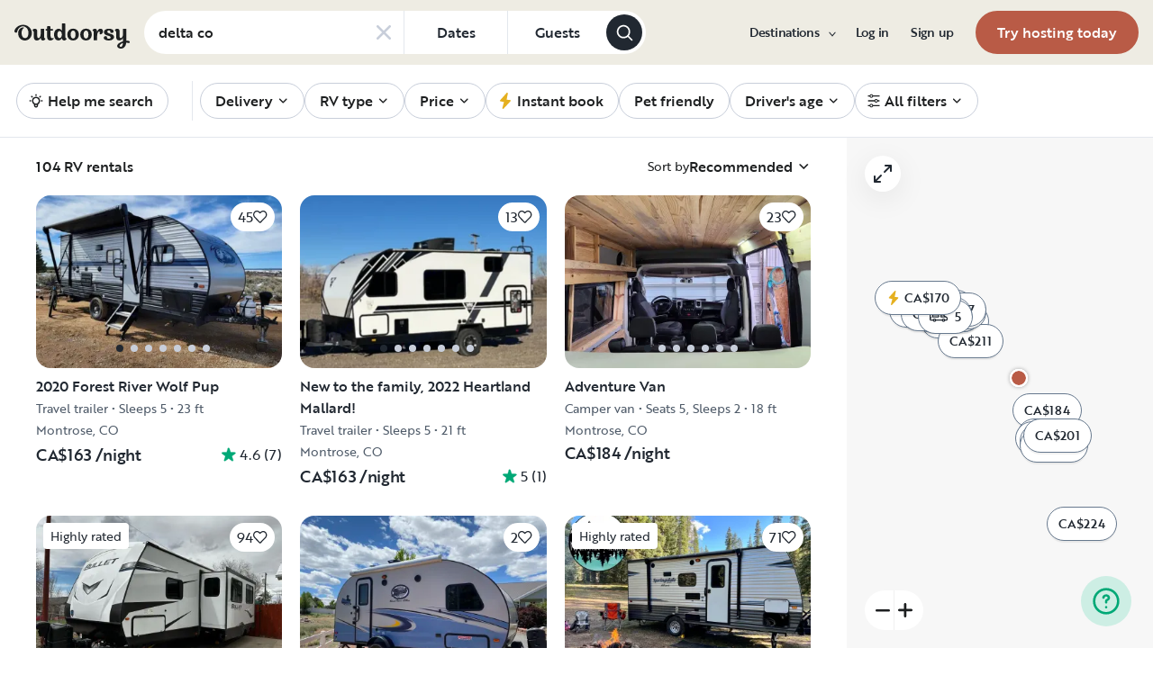

--- FILE ---
content_type: text/html; charset=utf-8
request_url: https://www.google.com/recaptcha/api2/aframe
body_size: 137
content:
<!DOCTYPE HTML><html><head><meta http-equiv="content-type" content="text/html; charset=UTF-8"></head><body><script nonce="L2ZYjN0022BQvELU2PUUCw">/** Anti-fraud and anti-abuse applications only. See google.com/recaptcha */ try{var clients={'sodar':'https://pagead2.googlesyndication.com/pagead/sodar?'};window.addEventListener("message",function(a){try{if(a.source===window.parent){var b=JSON.parse(a.data);var c=clients[b['id']];if(c){var d=document.createElement('img');d.src=c+b['params']+'&rc='+(localStorage.getItem("rc::a")?sessionStorage.getItem("rc::b"):"");window.document.body.appendChild(d);sessionStorage.setItem("rc::e",parseInt(sessionStorage.getItem("rc::e")||0)+1);localStorage.setItem("rc::h",'1769597701939');}}}catch(b){}});window.parent.postMessage("_grecaptcha_ready", "*");}catch(b){}</script></body></html>

--- FILE ---
content_type: application/javascript; charset=UTF-8
request_url: https://ca.outdoorsy.com/_next/static/chunks/84368-7a61fe5366d7f866.js
body_size: 20635
content:
(self.webpackChunk_N_E=self.webpackChunk_N_E||[]).push([[84368],{41455:function(e,t,l){"use strict";var r=l(44610),i=l(67462),a=l(85893),s=l(3329),n=l(86010),o=l(67294),c=l(73935),d=l(86896),E=l(85854),u=l(9216),m=l(9966),_=l(66961);t.Z=({addressValue:e,inputClassName:t,onChangeAddress:l,onSelectAddress:R,name:F,onBlurAddress:S,placesOption:I,label:v,onToggleAutocompleteOptions:f,required:T=!0,recentSearches:D=[],onFocus:p,form:g})=>{var A,L;let h=(0,d.Z)(),[N,C]=(0,o.useState)(null),{isMobile:M}=(0,u.G)(),b=(0,o.useRef)(null),x=(0,o.useRef)(null),[y,O]=(0,o.useState)({top:0,left:0,width:0}),[P,Y]=(0,o.useState)(!0),[V,j]=(0,o.useState)(!1),[w,U]=(0,o.useState)(!1),G=(0,o.useRef)(null),k=null==g?void 0:null===(A=g.formState.errors)||void 0===A?void 0:A[F],W=(0,_.V)((null==N?void 0:N.text)||"",null==N?void 0:N.location,null==N?void 0:N.types),B=e.length>=3?W:D.map(e=>({label:e,sublabel:e,value:e})),{groupedOptions:H}=(0,m.B)({shouldBuildGroupedOptions:!0,includeCurrentLocation:!1,suggestions:B}),Z=null==g?void 0:g.clearErrors,X=(0,o.useCallback)(()=>{var e;if(!b.current)return;let t=b.current.getBoundingClientRect(),l=(null===(e=x.current)||void 0===e?void 0:e.offsetHeight)||0,r=document.documentElement,i=r===document.documentElement?{top:0,bottom:window.innerHeight}:r.getBoundingClientRect(),a=t.bottom+l<=i.bottom,s=t.top-l>=i.top,n=a||!s;Y(n);let o=n?24:32;O({top:n?t.bottom+o:t.top-l-o,left:t.left,width:t.width})},[]),K=(0,o.useCallback)(e=>{U(!0),X(),requestAnimationFrame(()=>{j(!0)}),null==p||p(e)},[p,X]),q=(0,o.useCallback)(()=>{setTimeout(()=>{j(!1),setTimeout(()=>{U(!1)},150)},150),null==S||S()},[S]),z=(0,o.useCallback)(async e=>{V||(U(!0),requestAnimationFrame(()=>{j(!0)})),""===e&&(null==Z||Z()),null==l||l(e),C(e.length<3?null:(0,r._)({text:e},I))},[V,l,I,Z]);(0,o.useEffect)(()=>{e&&(C((0,r._)({text:e},I)),Z())},[]),(0,o.useEffect)(()=>{let e=()=>{V&&(G.current&&clearTimeout(G.current),G.current=setTimeout(()=>{X()},16))};return window.addEventListener("resize",e),window.addEventListener("scroll",e,{passive:!0}),()=>{window.removeEventListener("resize",e),window.removeEventListener("scroll",e),G.current&&(clearTimeout(G.current),G.current=null)}},[V,X]),(0,o.useEffect)(()=>{null==f||f(V)},[V,f]),(0,o.useEffect)(()=>{if(w&&(null==H?void 0:H.length)){let e=requestAnimationFrame(()=>{X()});return()=>{cancelAnimationFrame(e)}}},[w,null==H?void 0:H.length,X]);let $=null==g?void 0:null===(L=g.register)||void 0===L?void 0:L.call(g,F,{onChange:e=>{z(e),null==g||g.setValue(F,e)},onBlur:q,required:{value:T,message:h.formatMessage({defaultMessage:"Please enter the delivery address.",id:"CcYJyO"})}}),Q=(0,a.jsx)(E.Y,{groupedOptions:H,onSelectOption:e=>null==R?void 0:R(e),variant:E.v.Vertical,maxOptionsPerColumn:3,maxGroups:1,className:"md:mx-3"});return(0,a.jsxs)(a.Fragment,{children:[(0,a.jsx)(s.oi,(0,i._)((0,r._)({type:s.HQ.Text,"data-testid":F,label:v||h.formatMessage({defaultMessage:"Address",id:"e6Ph5+"}),inputValue:e||"",controlled:!0,className:t,required:T,autoComplete:"off"},$),{onChange:e=>{z(e),null==g||g.setValue(F,e)},ref:b,onFocus:K,helpText:null==k?void 0:k.message,showClearButton:!0})),w&&M&&H.length>0&&(0,a.jsx)("div",{children:Q}),w&&!M&&H.length>0&&"undefined"!=typeof document&&(0,c.createPortal)((0,a.jsx)("div",{ref:x,style:{top:y.top,left:y.left,width:y.width},className:(0,n.W)("fixed overflow-hidden bg-white z-[10000] rounded-2xl shadow-100 transition-[transform,opacity] duration-150 ease-out",{"origin-top":P,"origin-bottom":!P,"opacity-100 scale-100":V,"opacity-0 scale-95":!V}),children:(0,a.jsx)("div",{className:"overflow-auto",children:Q})}),document.body)]})}},55521:function(e,t,l){"use strict";var r=l(85893);l(67294);var i=l(99428),a=l.n(i);t.Z=({values:e,minValue:t=0,maxValue:l,highlightRange:i})=>{if(!(null==e?void 0:e.length))return null;let s=Math.max(...e),n=(l-t)/e.length,o=i?(i.min||t)/n:0,c=i?(i.max||l)/n-1:e.length;return(0,r.jsx)("div",{"aria-hidden":"true",className:"flex items-end justify-between w-full h-full",children:e.map((e,t)=>{let l=t>=o&&t<=c;return(0,r.jsx)("div",{style:{height:`${Math.round(e/s*100)}%`,minHeight:1},"data-highlighted":String(l),className:`mx-px w-2 bg-gray-200 transition-all duration-200 ${a().item}`},t)})})}},74089:function(e,t,l){"use strict";l.d(t,{Y:function(){return E}});var r=l(44610),i=l(62577),a=l(33987),s=l(48339),n=l(75480),o=l(72313),c=l(95742),d=l(30862);let E=(e,t)=>{let l=e[a.cF.ADDRESS],E=e[a.cF.DATE_FROM],u=e[a.cF.DATE_TO],m=e[a.cF.FLEXIBLE_DAYS],_=e[a.cF.GUESTS_ADULTS],R=e[a.cF.GUESTS_CHILDREN],F=e[a.cF.FILTER_FEATURE];(0,n.LN)((0,r._)({source:"guided_search_2",surfacedLocations:d.o$.OTHER,totalAdults:Number(_)||0,totalChildren:Number(R)||0,totalInfants:null,locationQuery:l||null,isADAAccessible:!!(null==F?void 0:F.includes("accessible")),isPetFriendly:!!(null==F?void 0:F.includes("pet_friendly")),flexibleDateRange:(0,s.oI)(E,u,m),departureDate:E&&(0,c.$_)(E)||null,returnDate:u&&(0,c.$_)(u)||null,hasCategories:!0,selectedCategory:i.Yw.ALL,towableYear:null,towableMake:null,towableModel:null,rentalType:o.n.RV,searchFilterCategory:null,lastQuestionSeen:null},t))}},89600:function(e,t,l){"use strict";l.d(t,{l:function(){return E}});var r=l(44610),i=l(85893);l(67294);var a=l(92564),s=l(77999),n=l(81929),o=l(37932);let c=({component_type:e,properties:{rows:t,title:l,description:r},value:n,onChange:c,id:E})=>{if(e===o.s.ButtonGroupRadio){let e=`
      /* Mobile: keep vertical (default behavior) */
      .horizontal-radio-group [role=radiogroup] > div {
        display: flex;
        flex-direction: column;
        gap: 0.75rem;
      }
      
      /* Tablet and up: horizontal layout */
      @media (min-width: 768px) {
        .horizontal-radio-group [role=radiogroup] > div {
          display: flex !important;
          flex-direction: row !important;
          gap: 1rem;
        }
        .horizontal-radio-group [role=radiogroup] > div > div {
          flex: 1;
        }
      }
    `;if("where-are-you-traveling"===E){let e=`
        /* Mobile: keep vertical (default behavior) */
        .hybrid-grid-group [role=radiogroup] > div {
          display: flex;
          flex-direction: column;
          gap: 0.75rem;
        }
        
        /* Tablet and up: hybrid grid layout */
        @media (min-width: 768px) {
          .hybrid-grid-group [role=radiogroup] > div {
            display: grid !important;
            grid-template-columns: 1fr 1fr;
            gap: 1rem;
          }
          .hybrid-grid-group [role=radiogroup] > div > div:last-child {
            grid-column: 1 / -1;
          }
        }
      `;return(0,i.jsxs)(i.Fragment,{children:[(0,i.jsx)("style",{dangerouslySetInnerHTML:{__html:e}}),(0,i.jsx)(d,{title:l,children:(0,i.jsx)("div",{className:"hybrid-grid-group",children:(0,i.jsx)(a.pd,{ariaLabel:r,value:n||"",onChange:c,children:t.map(e=>(0,i.jsx)(s.M,{name:e.id,value:e.id,ariaLabel:e.label,label:e.label,alignVariant:a.MR.VerticalCenter,showIndicator:!1,withBorder:!0},e.id))})})})]})}return(0,i.jsxs)(i.Fragment,{children:[(0,i.jsx)("style",{dangerouslySetInnerHTML:{__html:e}}),(0,i.jsx)(d,{title:l,children:(0,i.jsx)("div",{className:"horizontal-radio-group",children:(0,i.jsx)(a.pd,{ariaLabel:r,value:n||"",onChange:c,children:t.map(e=>(0,i.jsx)(s.M,{name:e.id,value:e.id,ariaLabel:e.label,label:e.label,alignVariant:a.MR.VerticalCenter,showIndicator:!1,withBorder:!0},e.id))})})})]})}throw Error("Unsupported component type!")},d=({title:e,children:t})=>(0,i.jsxs)("div",{className:"flex flex-col gap-3",children:[e&&(0,i.jsx)(n.x,{variant:n.L.SmallRegular,children:e}),t]}),E=({fields:e,values:t,onChange:l})=>(0,i.jsx)("div",{className:"flex flex-col gap-6",children:e.map(e=>(0,i.jsx)(c,(0,r._)({value:e.id in t?t[e.id]:void 0,onChange:t=>l(e.id,t)},e),e.id))})},37932:function(e,t,l){"use strict";var r;l.d(t,{s:function(){return r}}),(r||(r={})).ButtonGroupRadio="button_group_radio"},78891:function(e,t,l){"use strict";l.d(t,{t:function(){return s}});var r=l(5068),i=l(82475),a=l(43627);let s=e=>(0,r.ZP)(`${(0,a.Z)()}/bui/guided-search`,e=>(0,i.Z)({url:e}),e?{fallbackData:e,revalidateOnFocus:!1,revalidateOnReconnect:!1,revalidateIfStale:!1}:void 0)},84368:function(e,t,l){"use strict";l.d(t,{EG:function(){return s},Az:function(){return th},$p:function(){return tg}});var r,i,a,s,n=l(44610),o=l(67462),c=l(85893),d=l(50308),E=l.n(d),u=l(67294),m=l(33987),_=l(32207),R=l(16468),F=l(74099),S=l(76566),I=l.n(S),v=l(86896),f=l(25617),T=l(65367),D=l(82871),p=l(37958),g=l(9216),A=l(41609),L=l.n(A),h=l(12164),N=l(72144),C=l(64853),M=l(65661),b=l(48339),x=l(70736),y=l(13158),O=l(97435),P=l(12106),Y=(l(53607),l(27423)),V=l(43329),j=l(34089),w=l(80777),U=l(290),G=l(69922);let k=({title:e})=>(0,c.jsx)(G.Z,{className:"my-4 text-gray-900 highlight autoType600",type:"block",children:e});var W=({children:e,divider:t=!0,titleButton:l,title:r,"data-testid":i})=>(0,c.jsxs)("div",{"data-testid":i,className:"mx-3 md:mt-3",children:[r&&(0,c.jsxs)("div",{className:"flex justify-between",children:[(0,c.jsx)(k,{title:r}),null!=l?l:null]}),e,t&&(0,c.jsx)(U.i,{className:"mt-6 mb-2 md:mt-5 md:-mx-7"})]}),B=({children:e,divider:t=!0,hasFooter:l=!0,title:r,titleButton:i,onReset:a,onSubmit:s})=>{let n=(0,j.Z)();return(0,c.jsxs)("div",{className:"md:-m-4",children:[(0,c.jsx)(W,{divider:t,title:r,titleButton:i,children:e}),l&&(null==n?void 0:n.width)&&(null==n?void 0:n.width)>V.e.md&&(0,c.jsxs)("div",{className:"flex justify-between mx-3",children:[a&&(0,c.jsx)(w.Z,{onReset:a}),(0,c.jsx)(Y.Z,{onSubmit:s})]})]})},H=l(91138),Z=l(55569),X=l(78127),K=l.n(X),q=({children:e,show:t,triggerState:l,onDismiss:r,triggerRef:i})=>(0,c.jsx)(c.Fragment,{children:t&&(0,c.jsx)(Z.a,{triggerRef:i,triggerState:l,popperProps:{placement:"bottom"},className:"z-[1310]",underlay:!0,underlayClassname:"z-[1299]",onDismiss:r,children:(0,c.jsx)("div",{className:`p-8 mt-2 bg-white shadow-100 rounded-box ${K().searchFilterWrapper}`,children:e})})}),z=({onDismiss:e,triggerState:t,show:l,triggerRef:r,filterFunctions:i})=>{let a=(0,f.I0)(),s=(0,f.v9)(e=>e.search.selectedFilter),[n,o]=(0,u.useState)(0),d=(0,u.useCallback)(()=>{t.close(),a((0,C.My)(null)),o(n+1)},[a,n,t]),E=(0,u.useCallback)(()=>{if(s){var t;null==i||null===(t=i[s])||void 0===t||t.onDismiss()}e()},[i,e,s]),_=()=>{if(s){var e;null==i||null===(e=i[s])||void 0===e||e.onReset()}},R=()=>{if(s){var e;null==i||null===(e=i[s])||void 0===e||e.onSubmit()}d()};return(0,c.jsx)(q,{show:l,triggerState:t,onDismiss:E,triggerRef:r,children:(()=>{if(s===m.Wm.PRICE)return(0,c.jsx)(B,{onReset:_,onSubmit:R,children:(0,c.jsx)("div",{className:"md:w-96 md:p-[3px]",children:(0,c.jsx)(H.p,{show:l,showConfirm:!1})})})})()},n)},$=l(40835),Q=l(22322),J=l(99101),ee=l(61118),et=l(5152),el=l.n(et),er=l(24817),ei=l(17149),ea=l(61994),es=l(98646),en=l(81929),eo=l(87536),ec=l(41455),ed=l(54021),eE=({onUserInteraction:e,storeOriginalSearchValues:t})=>{let l=(0,v.Z)(),r=(0,f.I0)(),i=(0,eo.cI)(),{[m.cF.DELIVERY_ADDRESS]:a,[m.cF.DELIVERY]:s}=(0,f.v9)(ei.Xd),o=(0,f.v9)(x.Y),d=o?{lng:o.lng,lat:o.lat}:void 0,[E,_]=(0,u.useState)(s&&a?a:""),R=(0,u.useCallback)(e=>{_(e),i.setValue(es.yM.DELIVERY_ADDRESS,e)},[i]),F=(0,u.useCallback)(async l=>{if(!l)return;null==t||t();let{label:a,value:s}=l,o=(null==s?void 0:s.name)||(null==s?void 0:s.address)||a;_(o),i.setValue(es.yM.DELIVERY_ADDRESS,o);let c=(null==s?void 0:s.mapbox_id)||(null==s?void 0:s.id),d="";c&&(d=await (0,ed.T)(s));let E=(0,n._)({[m.cF.ADDRESS]:o,[m.cF.DELIVERY]:!0,[m.cF.DELIVERY_ADDRESS]:o,[m.cF.DELIVERY_STATIONARY]:es.ZE.MOVING},c&&{[m.cF.MAPBOX_ID]:c},d&&{[m.cF.FULL_MAPBOX_ADDRESS]:d});r((0,M.CI)({filters:E,filterMethod:M.T6.INPUT})),null==e||e()},[r,i,e,t]);return(0,c.jsxs)(c.Fragment,{children:[(0,c.jsx)(en.x,{variant:en.L.MediumRegular,className:"mb-6 text-gray-50",children:l.formatMessage({defaultMessage:"Enter a location or address to browse RVs that can be brought to you. Let the host drop off the vehicle at your house, an airport, or somewhere else, so you can hit the road from there.",id:"Pqw3EN",description:"Bring it to me filter modal description"})}),(0,c.jsx)("div",{className:"mb-6",children:(0,c.jsx)(ec.Z,{form:i,required:!1,addressValue:E,name:es.yM.DELIVERY_ADDRESS,onChangeAddress:R,onSelectAddress:F,placesOption:{location:[(null==d?void 0:d.lng)||0,(null==d?void 0:d.lat)||0],types:"address,region,place,district,locality,poi"},label:l.formatMessage({defaultMessage:"Enter location or address",id:"rG8Jtc"}),onFocus:e=>e.target.select()})})]})},eu=l(44012),em=l(29379),e_=({children:e,hasFooter:t=!0,onReset:l,onSubmit:r,showBackButton:i,onBack:a,isSubmitDisabled:s,isResetDisabled:n,isBringItToMeFilter:o=!1})=>{let d=(0,v.Z)(),E=i&&a;return(0,c.jsxs)(c.Fragment,{children:[(0,c.jsx)($.u_.Content,{className:"h-auto m-0",children:e}),(0,c.jsx)($.u_.Divider,{}),(0,c.jsx)($.u_.Footer,{className:"p-0",children:t&&(0,c.jsxs)("div",{className:`flex items-center justify-${E||l?"between":"end"} w-full h-full px-6 py-4`,children:[E?(0,c.jsx)(em.rU,{variant:em.gV.Underline,onClick:a,colorVariant:em.Ug.Primary,textVariant:en.L.MediumBold,label:d.formatMessage({defaultMessage:"Back",id:"cyR7Kh"})}):l&&(0,c.jsx)(w.Z,{onReset:l,isBringItToMeFilter:o,isDisabled:n}),(0,c.jsx)(Y.Z,{onSubmit:r,isDisabled:s})]})})]})},eR=l(18848),eF=({isOpen:e,onClose:t,onSubmit:l,onReset:r})=>{let{isMobile:i}=(0,g.G)(),a=(0,u.useRef)(null),s=(0,f.v9)(e=>e.searchForm.filters),n=s[m.cF.RADIUS],o="number"==typeof n?n:Number(n)||20,d=(s[m.cF.DELIVERY_CENTER]||s[m.cF.RADIUS]&&Number(s[m.cF.RADIUS])>0?s[m.cF.ADDRESS]:void 0)||"",E=s[m.cF.DELIVERY_CENTER],_=(0,u.useMemo)(()=>{if(!E)return null;let e=E.split(",");if(e.length<2)return null;let t=Number(e[0]),l=Number(e[1]);return isNaN(t)||isNaN(l)?null:{lat:t,lng:l,name:d}},[E,d]),R=(0,u.useCallback)(()=>{var e;null===(e=a.current)||void 0===e||e.reset(),r()},[r]);return(0,c.jsxs)($.u_,{isOpen:e,onClose:t,size:$.sq.Large,variant:i?Q.bD.Bottom:void 0,className:"z-[1400]",children:[(0,c.jsx)($.u_.Actions,{}),(0,c.jsx)($.u_.Header,{textAlign:J.A.Left,inlineHeader:!0,children:(0,c.jsx)(ee.X,{variant:ee.y.H6,children:(0,c.jsx)(eu.Z,{defaultMessage:"Distance",id:"P8JC58"})})}),(0,c.jsx)(e_,{onReset:R,onSubmit:l,children:(0,c.jsx)("div",{className:"pb-6",children:(0,c.jsx)(eR.b,{ref:a,onReset:R,mapHeight:400,showInstructions:!0,initialRadiusMiles:o,initialLocationInput:d,initialSelectedLocation:_})})})]})},eS=l(92564),eI=l(77999),ev=l(65061),ef=l(93668),eT=l(40997),eD=({isInMoreFilter:e})=>{let t=(0,v.Z)(),l=(0,f.I0)(),r=(0,eo.cI)(),{[m.cF.DELIVERY_STATIONARY]:i,[m.cF.STATIONARY_ACKNOWLEDGED]:a}=(0,f.v9)(ei.Xd),{[m.cF.DELIVERY]:s,[m.cF.DELIVERY_STATIONARY]:o,[m.cF.ADDRESS]:d,[m.cF.DELIVERY_CENTER]:E,[m.cF.DELIVERY_DETAILS]:_}=(0,f.v9)(b.vl),R=(0,f.v9)(eT.HU),F=(0,f.v9)(eT.kC),S=(0,f.v9)(eT.qR),I=(0,u.useMemo)(()=>("true"===s||i)&&i||"",[s,i]),[T,D]=(0,u.useState)(d||"");(0,u.useEffect)(()=>{if(e)return;let t=d||"";D(t),r.setValue(es.yM.DELIVERY_ADDRESS,t),l((0,M.CI)({filters:(0,n._)({},s&&{[m.cF.DELIVERY]:"true"===s},"true"===s&&d&&{[m.cF.DELIVERY_ADDRESS]:d},o&&{[m.cF.DELIVERY_STATIONARY]:o,[m.cF.STATIONARY_ACKNOWLEDGED]:o===es.ZE.STATIONARY},E&&{[m.cF.DELIVERY_CENTER]:E},_&&{[m.cF.DELIVERY_DETAILS]:_}),filterMethod:null},!0))},[]);let p=(0,u.useCallback)(e=>{D(e),r.setValue(es.yM.DELIVERY_ADDRESS,e)},[r]),g=(0,u.useCallback)(async e=>{if(!e)return;let{label:t,value:i}=e,a=(null==i?void 0:i.name)||(null==i?void 0:i.address)||t;D(a),r.setValue(es.yM.DELIVERY_ADDRESS,a);let s=(null==i?void 0:i.mapbox_id)||(null==i?void 0:i.id),o="";s&&(o=await (0,ed.T)(i)),i&&l((0,ef.eM)(i)),l((0,M.CI)({filters:(0,n._)({[m.cF.ADDRESS]:a,[m.cF.DELIVERY_ADDRESS]:a},s&&{[m.cF.MAPBOX_ID]:s},o&&{[m.cF.FULL_MAPBOX_ADDRESS]:o}),filterMethod:M.T6.INPUT}))},[l,r]),A=(0,u.useCallback)(e=>{l((0,M.CI)({filters:(0,n._)({[m.cF.DELIVERY]:!0,[m.cF.DELIVERY_ADDRESS]:T,[m.cF.DELIVERY_STATIONARY]:e,[m.cF.STATIONARY_ACKNOWLEDGED]:!1},R&&{[m.cF.MAPBOX_ID]:R},F&&{[m.cF.DELIVERY_CENTER]:F},S&&{[m.cF.DELIVERY_DETAILS]:S}),filterMethod:M.T6.RADIO}))},[l,T,R,F,S]),L=(0,u.useCallback)(e=>{l((0,M.CI)({filters:{[m.cF.STATIONARY_ACKNOWLEDGED]:e},filterMethod:M.T6.CHECKBOX},!0))},[l]);return(0,c.jsxs)("div",{className:"md:w-136",children:[(0,c.jsx)("div",{className:"my-6",children:(0,c.jsx)(ec.Z,{form:r,required:!1,addressValue:T,name:es.yM.DELIVERY_ADDRESS,onChangeAddress:p,onSelectAddress:g,label:t.formatMessage({defaultMessage:"Delivery location",id:"Flx2cd"})})}),(0,c.jsx)(en.x,{variant:en.L.MediumRegular,className:"mb-4",children:t.formatMessage({defaultMessage:"Will you be driving the RV during your trip?",id:"OwVnU9"})}),(0,c.jsx)("div",{className:"mb-6",children:(0,c.jsx)(eS.pd,{ariaLabel:t.formatMessage({defaultMessage:"Will you be driving the RV during your trip?",id:"OwVnU9"}),value:I,onChange:e=>A(e),children:(0,c.jsxs)("div",{className:"flex flex-col gap-4 md:flex-row",children:[(0,c.jsx)(eI.M,{ariaLabel:t.formatMessage({defaultMessage:"Yes, I plan to drive",id:"mxA6k1"}),name:"driving-option",value:es.ZE.MOVING,label:t.formatMessage({defaultMessage:"Yes, I plan to drive",id:"mxA6k1"}),description:t.formatMessage({defaultMessage:"Includes delivery to your location so you can hit the road after drop-off.",id:"C0AjR6"}),withBorder:!0,showIndicator:!0,className:"flex-1"}),(0,c.jsx)(eI.M,{ariaLabel:t.formatMessage({defaultMessage:"No, it will stay parked",id:"n5+Rhk"}),name:"driving-option",value:es.ZE.STATIONARY,label:t.formatMessage({defaultMessage:"No, it will stay parked",id:"n5+Rhk"}),description:t.formatMessage({defaultMessage:"The host will set everything up at your campsite or location. Since you aren't driving, we'll discount your insurance.",id:"0Wy0pq"}),withBorder:!0,showIndicator:!0,className:"flex-1"})]})})}),I===es.ZE.STATIONARY&&(0,c.jsx)(c.Fragment,{children:(0,c.jsx)(ev.X,{ariaLabel:t.formatMessage({defaultMessage:"I acknowledge that moving a stationary rental voids my insurance.",id:"VJHMXk"}),content:{label:(0,c.jsxs)(c.Fragment,{children:[t.formatMessage({defaultMessage:"I acknowledge that moving a stationary rental voids my insurance. <link>Learn more about stationary delivery.</link>",id:"rTi8qJ"},{link:e=>(0,c.jsx)(em.rU,{target:"_blank",rel:"noopener noreferrer",href:"/blog/stationary-rentals",variant:em.gV.Underline,children:e})}),(0,c.jsx)("span",{"aria-hidden":!0,className:"ml-1 text-red-800",children:"*"})]})},value:"acknowledged",isSelected:a,onChange:L,className:"mb-6"})})]})};let ep=()=>(0,c.jsx)("div",{className:"flex items-center justify-center w-full h-64",children:(0,c.jsx)(er.Z,{})});ep.displayName="loader";let eg=el()(()=>l.e(60795).then(l.bind(l,60795)),{loadableGenerated:{webpack:()=>[60795]},loading:ep}),eA=el()(()=>Promise.resolve().then(l.bind(l,67602)),{loadableGenerated:{webpack:()=>[67602]},loading:ep}),eL=el()(()=>Promise.all([l.e(60795),l.e(4086)]).then(l.bind(l,4086)),{loadableGenerated:{webpack:()=>[4086]},loading:ep}),eh=el()(()=>l.e(22105).then(l.bind(l,22105)),{loadableGenerated:{webpack:()=>[22105]},loading:ep}),eN=({isModalOpen:e,handleDismiss:t,filterFunctions:l,deliveryFilterStep:r=a.PICKUP})=>{let i=(0,v.Z)(),{isMobile:s}=(0,g.G)(),n=(0,f.v9)(e=>e.search.selectedFilter),o=(0,f.v9)(b.vl),d=(0,y.cc)(O.Mc.RENTAL_V_DELIVERY_SEARCH_MODE),E=(0,P.D1)(o),u=(0,f.v9)(ea.BB),_=(0,f.I0)(),R=d&&!E&&n===m.Wm.DELIVERY,{[m.cF.DELIVERY_ADDRESS]:F,[m.cF.DELIVERY]:S,[m.cF.DELIVERY_STATIONARY]:I,[m.cF.STATIONARY_ACKNOWLEDGED]:T}=(0,f.v9)(ei.Xd),{[m.cF.FILTER_RENTER_AGE]:D}=o,{shouldDisableBringItToMeButtons:p,handleUserInteraction:A,originalSearchValues:L,storeOriginalSearchValues:h}=eb(e,R,r,S,F),N=I===es.ZE.STATIONARY&&!T,M=()=>{if(n){var e;null==l||null===(e=l[n])||void 0===e||e.onDismiss()}t(),u&&_((0,C.JN)(!1))},x=()=>{if(n){var e,r;R?null==l||null===(e=l[n])||void 0===e||e.onReset(L):null==l||null===(r=l[n])||void 0===r||r.onReset()}t(),u&&_((0,C.JN)(!1))},Y=()=>{if(n){var e;null==l||null===(e=l[n])||void 0===e||e.onSubmit()}t(),u&&_((0,C.JN)(!1))},V=()=>{let t;switch(n){case m.Wm.DISTANCE:t=(0,c.jsx)(eF,{isOpen:e,onClose:M,onSubmit:Y,onReset:x});break;case m.Wm.TYPE:t=(0,c.jsx)(eg,{});break;case m.Wm.RV_PROFILE:t=(0,c.jsx)(eA,{});break;case m.Wm.MORE:t=(0,c.jsx)(eL,{});break;case m.Wm.PRICE:t=(0,c.jsx)(H.p,{show:e,showConfirm:!1});break;case m.Wm.DELIVERY:t=R?(0,c.jsx)(eE,{onUserInteraction:A,storeOriginalSearchValues:h}):(0,c.jsx)(eD,{});break;case m.Wm.DRIVER_AGE:return(0,c.jsx)(eh,{onSubmit:Y,onReset:x,currentRenterAge:D?Number(D):void 0});default:return null}return(0,c.jsx)(e_,{onReset:x,onSubmit:Y,isBringItToMeFilter:R,isSubmitDisabled:n===m.Wm.DELIVERY&&(p||N),isResetDisabled:n===m.Wm.DELIVERY&&p,children:t})};if(!n)return null;if(n===m.Wm.DISTANCE)return V();let j={[m.Wm.TYPE]:i.formatMessage({defaultMessage:"RV type",id:"YqHpvR",description:"Filter modal container: title - rv type"}),[m.Wm.RV_PROFILE]:i.formatMessage({defaultMessage:"RV profile",id:"lfrkzT",description:"Filter modal container: title - rv profile"}),[m.Wm.MORE]:i.formatMessage({defaultMessage:"All Filters",id:"YmFd2a",description:"Filter modal container: title - more"}),[m.Wm.DELIVERY]:R?i.formatMessage({defaultMessage:"Bring it to me",id:"oXUtOi",description:"Filter modal container: title - Bring it to me"}):i.formatMessage({defaultMessage:"Getting the RV",id:"WMQGyb",description:"Filter modal container: title - Getting the RV"})};return(0,c.jsxs)($.u_,{isOpen:e,onClose:M,size:$.sq.Medium,variant:s?Q.bD.Bottom:void 0,className:"z-[1400]",children:[(0,c.jsx)($.u_.Actions,{}),(0,c.jsx)($.u_.Header,{textAlign:s?J.A.Left:J.A.Center,inlineHeader:!0,className:"flex flex-row gap-3",children:(0,c.jsx)(ee.X,{variant:ee.y.H6,children:j[n]})}),V()]})};(r=a||(a={}))[r.PICKUP=1]="PICKUP",r[r.DELIVERY=2]="DELIVERY";var eC=({triggerRef:e,isModalOpen:t,isDropdownOpen:l,handleDropdownDismiss:r,handleModalDismiss:i,dropdownTriggerState:a})=>{let{isMobile:s}=(0,g.G)(),d=(0,f.I0)(),{isAutocompleteOpen:E}=tg(),{isLocalityPage:_}=(0,h.D)(),{priceHistogram:{maxValue:R}}=(0,f.v9)(x.Y),F=(0,f.v9)(e=>e.searchForm.filters),S=(0,f.v9)(e=>e.localitySearch.shouldMergeForm),I=(0,y.cc)(O.Mc.RENTAL_V_DELIVERY_SEARCH_MODE),v=(0,f.v9)(b.vl),T=(0,u.useMemo)(()=>{let e=(0,n._)({},v);return Object.keys(F).length&&S&&Object.entries(F).forEach(([t,l])=>{void 0===l||t in e||(e[t]=`${l}`)}),e},[v,F,S]),{[m.cF.PRICE_MIN]:D,[m.cF.PRICE_MAX]:p,[m.cF.DELIVERY]:A,[m.cF.DELIVERY_STATIONARY]:Y,[m.cF.DELIVERY_ADDRESS]:V,[m.cF.FILTER_FEATURE]:j,[m.cF.SEARCH_DELIVERY_CAMPGROUND_ID]:w,[m.cF.BOUNDS_NE]:U,[m.cF.BOUNDS_SW]:G,[m.cF.ADDRESS]:k,[m.cF.MAPBOX_ID]:W,[m.cF.FULL_MAPBOX_ADDRESS]:B}=T,[H,Z]=(0,u.useState)("true"===A?2:1),X=(0,u.useMemo)(()=>({[m.cF.PAGE_OFFSET]:String(0)}),[]),K=(0,u.useCallback)(()=>{let e={[m.cF.PRICE_MIN]:F[m.cF.PRICE_MIN],[m.cF.PRICE_MAX]:F[m.cF.PRICE_MAX]},t=Object.keys(e).filter(t=>{let l=e[t];return void 0===l||t===m.cF.PRICE_MAX&&l&&l>=R}),l=Object.keys(e).reduce((l,r)=>t.includes(r)?l:(0,o._)((0,n._)({},l),{[r]:String(e[r])}),{});t.length&&d((0,C.Qw)(t)),L()(l)||d((0,C.Dt)((0,n._)({},X,l),!1,!1,!1,void 0,!1))},[F,d,X,R]),q=(0,u.useCallback)(()=>{let e={[m.cF.PRICE_MIN]:D&&Number(D)||void 0,[m.cF.PRICE_MAX]:p&&Number(p)||void 0},t=Object.keys(e).filter(t=>{let l=e[t];return void 0===l||t===m.cF.PRICE_MAX&&l&&l>=R}),l=Object.keys(e).reduce((l,r)=>t.includes(r)?l:(0,o._)((0,n._)({},l),{[r]:String(e[r])}),{});t.length&&d((0,M.zl)({filters:t})),d((0,C.My)(null)),L()(l)||d((0,M.CI)({filters:l,filterMethod:null},!1))},[d,R,p,D]),$=(0,u.useCallback)(()=>{let{[m.cF.DELIVERY]:e,[m.cF.DELIVERY_ADDRESS]:t,[m.cF.DELIVERY_STATIONARY]:l,[m.cF.DELIVERY_CENTER]:r,[m.cF.DELIVERY_DETAILS]:i,[m.cF.DELIVERY_QUERY]:a,[m.cF.DELIVERY_LOCATION_ID]:s,[m.cF.BOUNDS_NE]:c,[m.cF.BOUNDS_SW]:E,[m.cF.GEOIP_ADDRESS]:u,[m.cF.SEARCH_DELIVERY_CAMPGROUND_ID]:R,[m.cF.ADDRESS]:S,[m.cF.MAPBOX_ID]:I,[m.cF.FULL_MAPBOX_ADDRESS]:v}=F,f=t||l||r||s||a||_;if(Z(e?2:1),f)d((0,C.Dt)((0,o._)((0,n._)((0,o._)((0,n._)({},X),{[m.cF.DELIVERY]:String(e)}),t&&{[m.cF.ADDRESS]:String(t)},t&&{[m.cF.DELIVERY_ADDRESS]:String(t)},r&&{[m.cF.DELIVERY_CENTER]:r},i&&{[m.cF.DELIVERY_DETAILS]:i},s&&{[m.cF.DELIVERY_LOCATION_ID]:String(s)},a&&{[m.cF.DELIVERY_QUERY]:String(a)},I&&{[m.cF.MAPBOX_ID]:I},v&&{[m.cF.FULL_MAPBOX_ADDRESS]:v}),{[m.cF.BOUNDS_NE]:void 0,[m.cF.BOUNDS_SW]:void 0,[m.cF.DELIVERY_STATIONARY]:String(l),[m.cF.SEARCH_DELIVERY_CAMPGROUND_ID]:R?String(R):void 0}),!1,!1,!1,void 0,!1)),d((0,M.CI)({filters:(0,n._)({},U&&{[m.cF.BOUNDS_NE]:String(U)},G&&{[m.cF.BOUNDS_SW]:String(G)},k&&{[m.cF.ADDRESS]:String(k)}),filterMethod:null},!0)),t&&d((0,N.oh)((0,n._)({[m.cF.ADDRESS]:String(t)},I&&{[m.cF.MAPBOX_ID]:I},v&&{[m.cF.FULL_MAPBOX_ADDRESS]:v})));else{let e=(0,n._)({},c&&{[m.cF.BOUNDS_NE]:c},E&&{[m.cF.BOUNDS_SW]:E},u&&{[m.cF.GEOIP_ADDRESS]:u},S&&{[m.cF.ADDRESS]:S});d((0,C.Qw)([m.cF.DELIVERY,m.cF.DELIVERY_ADDRESS,m.cF.DELIVERY_CENTER,m.cF.DELIVERY_LOCATION_ID,m.cF.DELIVERY_QUERY,m.cF.DELIVERY_STATIONARY,m.cF.SEARCH_DELIVERY_CAMPGROUND_ID,m.cF.DELIVERY_DETAILS],e))}},[_,F,d,X,U,G,k]),Q=(0,u.useCallback)(()=>{if(E)return;let e="true"===A;if(Z(e?2:1),e){let t=(0,n._)({[m.cF.DELIVERY]:e,[m.cF.DELIVERY_STATIONARY]:Y,[m.cF.DELIVERY_ADDRESS]:V},W&&{[m.cF.MAPBOX_ID]:W},B&&{[m.cF.FULL_MAPBOX_ADDRESS]:B});w&&(t[m.cF.SEARCH_DELIVERY_CAMPGROUND_ID]=Number(w)),d((0,M.CI)({filters:t,filterMethod:null}))}else d((0,M.CI)({filters:{[m.cF.DELIVERY]:!1},filterMethod:null})),d((0,M.zl)({filters:[m.cF.DELIVERY_STATIONARY,m.cF.DELIVERY_ADDRESS,m.cF.SEARCH_DELIVERY_CAMPGROUND_ID]}))},[V,w,A,Y,W,B,d,E,Z]),J=(0,u.useCallback)((e,t=[],l)=>{var r;let i=null===(r=(0,P.EC)(j))||void 0===r?void 0:r.split(","),a=(null==i?void 0:i.filter(e=>"pet_friendly"===e||"accessible"===e))||[];e.includes(m.cF.FILTER_FEATURE)?d((0,M.zl)({filters:e,filtersToRestore:t,filterFeatures:{[m.cF.FILTER_FEATURE]:a.filter(e=>"pet_friendly"!==e)}})):d((0,M.zl)({filters:e,filtersToRestore:t,filterFeatures:{[m.cF.FILTER_FEATURE]:a}})),e.includes(m.cF.FILTER_TYPE)&&[C.ms,C.Vs,C.qh].forEach(e=>{d({type:e,payload:[]})});let s={};t.forEach(e=>{let t=T[e];t&&(s[e]=t)});let n={};if(l&&Object.keys(l).forEach(t=>{let r=l[t];r?s[t]=r:e.push(t),n[t]=r}),d((0,C.Qw)(e,s)),d((0,M.CI)({filters:n,filterMethod:null})),l){let e=Object.values(N.Zh),t={};Object.keys(l).forEach(r=>{let i=l[r];e.includes(r)&&(t[r]=i)}),d((0,N.oh)(t))}},[d,j,T]),ee=(0,u.useCallback)(()=>{let e={[m.cF.FILTER_TYPE]:F[m.cF.FILTER_TYPE],[m.cF.CANCEL_POLICY]:F[m.cF.CANCEL_POLICY],[m.cF.FILTER_FEATURE]:F[m.cF.FILTER_FEATURE],[m.cF.FILTER_KEYWORDS]:F[m.cF.FILTER_KEYWORDS],[m.cF.LENGTH_BETWEEN]:F[m.cF.LENGTH_BETWEEN],[m.cF.SCORE]:F[m.cF.SCORE],[m.cF.UNLIMITED_MILES]:F[m.cF.UNLIMITED_MILES],[m.cF.UNLIMITED_GENERATOR]:F[m.cF.UNLIMITED_GENERATOR],[m.cF.WEIGHT_GREATER]:F[m.cF.WEIGHT_GREATER],[m.cF.WEIGHT_LESSER]:F[m.cF.WEIGHT_LESSER],[m.cF.SEATBELTS]:F[m.cF.SEATBELTS],[m.cF.FILTER_VEHICLE_AMPS]:F[m.cF.FILTER_VEHICLE_AMPS],[m.cF.INSTANT_BOOK]:F[m.cF.INSTANT_BOOK],[m.cF.FILTER_OWNERTYPE]:F[m.cF.FILTER_OWNERTYPE],[m.cF.FILTER_TAGS_SLUG]:F[m.cF.FILTER_TAGS_SLUG],[m.cF.FILTER_RENTER_AGE]:F[m.cF.FILTER_RENTER_AGE],[m.cF.PRICE_MIN]:F[m.cF.PRICE_MIN],[m.cF.PRICE_MAX]:F[m.cF.PRICE_MAX],[m.cF.CAMPSITE_SUPPORTED_SUBTYPES]:F[m.cF.CAMPSITE_SUPPORTED_SUBTYPES],[m.cF.CAMPSITE_SUPPORTED_LENGTH]:F[m.cF.CAMPSITE_SUPPORTED_LENGTH],[m.cF.CAMPSITE_SUPPORTED_SLIDEOUTS]:F[m.cF.CAMPSITE_SUPPORTED_SLIDEOUTS]};I||(e=(0,n._)({},e,{[m.cF.DELIVERY]:F[m.cF.DELIVERY],[m.cF.DELIVERY_ADDRESS]:F[m.cF.DELIVERY_ADDRESS],[m.cF.DELIVERY_CENTER]:F[m.cF.DELIVERY_CENTER],[m.cF.DELIVERY_LOCATION_ID]:F[m.cF.DELIVERY_LOCATION_ID],[m.cF.DELIVERY_QUERY]:F[m.cF.DELIVERY_QUERY]}));let t={[m.cF.FILTER_VEHICLE_MAKE]:F[m.cF.FILTER_VEHICLE_MAKE],[m.cF.FILTER_VEHICLE_MAKE_MODELS]:F[m.cF.FILTER_VEHICLE_MAKE_MODELS],[m.cF.YEAR_GREATER]:F[m.cF.YEAR_GREATER],[m.cF.YEAR_LESSER]:F[m.cF.YEAR_LESSER]},l=Object.keys(e).filter(t=>void 0===e[t]),r=Object.keys(e).reduce((t,l)=>(0,o._)((0,n._)({},t),{[l]:String(e[l])}),{}),i=Object.keys(t).reduce((e,l)=>(0,o._)((0,n._)({},e),{[l]:String(t[l])}),{});l.length&&d((0,C.Qw)(l)),L()(r)&&L()(i)||d((0,C.Dt)((0,n._)({},X,L()(r)?{}:r,L()(i)?{}:i),!1,!1,!1,void 0,!1))},[d,X,F,I]),et=(0,u.useCallback)(()=>{var e,t,l;let r=F[m.cF.FILTER_TYPE],i={[m.cF.FILTER_TYPE]:Array.isArray(r)?r.join(","):void 0,[m.cF.WEIGHT_LESSER]:(null===(e=F[m.cF.WEIGHT_LESSER])||void 0===e?void 0:e.toString())||void 0,[m.cF.SUGGESTED_TOWING_CAPACITY]:(null===(t=F[m.cF.SUGGESTED_TOWING_CAPACITY])||void 0===t?void 0:t.toString())||void 0,[m.cF.TOWING_ID]:(null===(l=F[m.cF.TOWING_ID])||void 0===l?void 0:l.toString())||void 0};d(L()(i)?(0,C.Qw)([m.cF.FILTER_TYPE,m.cF.WEIGHT_LESSER,m.cF.SUGGESTED_TOWING_CAPACITY,m.cF.TOWING_ID]):(0,C.Dt)((0,n._)({},X,i),!1,!1,!1,void 0,!1))},[d,X,F]),el=(0,u.useCallback)(()=>{let e=T[m.cF.FILTER_TYPE],t={[m.cF.FILTER_TYPE]:null==e?void 0:e.split(","),[m.cF.WEIGHT_LESSER]:Number(T[m.cF.WEIGHT_LESSER])||void 0,[m.cF.SUGGESTED_TOWING_CAPACITY]:Number(T[m.cF.SUGGESTED_TOWING_CAPACITY])||void 0,[m.cF.TOWING_ID]:Number(T[m.cF.TOWING_ID])||void 0};d((0,M.CI)({filters:t,filterMethod:null}))},[d,T]),er=(0,u.useCallback)(()=>{var e;let t=F[m.cF.CAMPSITE_SUPPORTED_SUBTYPES],l=F[m.cF.CAMPSITE_SUPPORTED_SLIDEOUTS],r={[m.cF.CAMPSITE_SUPPORTED_SUBTYPES]:Array.isArray(t)?t.join(","):void 0,[m.cF.CAMPSITE_SUPPORTED_LENGTH]:(null===(e=F[m.cF.CAMPSITE_SUPPORTED_LENGTH])||void 0===e?void 0:e.toString())||void 0,[m.cF.CAMPSITE_SUPPORTED_SLIDEOUTS]:Array.isArray(l)?l.join(","):void 0};d(L()(r)?(0,C.Qw)([m.cF.CAMPSITE_SUPPORTED_SUBTYPES,m.cF.CAMPSITE_SUPPORTED_LENGTH,m.cF.CAMPSITE_SUPPORTED_SLIDEOUTS]):(0,C.Dt)((0,n._)({},X,r),!1,!1,!1,void 0,!1))},[d,X,F]),ei=(0,u.useCallback)(()=>{let e=T[m.cF.CAMPSITE_SUPPORTED_SUBTYPES],t=T[m.cF.CAMPSITE_SUPPORTED_SLIDEOUTS],l={[m.cF.CAMPSITE_SUPPORTED_SUBTYPES]:null==e?void 0:e.split(","),[m.cF.CAMPSITE_SUPPORTED_LENGTH]:Number(T[m.cF.CAMPSITE_SUPPORTED_LENGTH])||void 0,[m.cF.CAMPSITE_SUPPORTED_SLIDEOUTS]:null==t?void 0:t.split(",")};d((0,M.CI)({filters:l,filterMethod:null}))},[d,T]),ea=(0,u.useCallback)(()=>{let e=F[m.cF.FILTER_RENTER_AGE],t=e?{[m.cF.FILTER_RENTER_AGE]:String(e)}:{};d((0,C.Dt)((0,o._)((0,n._)({},t),{[m.cF.PAGE_OFFSET]:String(0)}),!0,!1,!1,void 0,!1))},[d,F]),es=(0,u.useCallback)(()=>{let e=T[m.cF.FILTER_RENTER_AGE];d((0,M.CI)({filters:{[m.cF.FILTER_RENTER_AGE]:e?Number(e):25},filterMethod:null}))},[d,T]),en=(0,u.useCallback)(()=>{let e=F[m.cF.RADIUS],t=F[m.cF.ADDRESS],l=F[m.cF.DELIVERY_CENTER],r={};void 0!==e&&(r[m.cF.RADIUS]=String(e)),t&&(r[m.cF.ADDRESS]=String(t),r[m.cF.FULL_MAPBOX_ADDRESS]=String(t),r[m.cF.DELIVERY_ADDRESS]=String(t)),l&&(r[m.cF.DELIVERY_CENTER]=String(l)),d((0,C.Dt)((0,o._)((0,n._)({},r),{[m.cF.PAGE_OFFSET]:String(0)}),!0,!1,!1,void 0,!1))},[d,F]),eo=(0,u.useCallback)(()=>{let e=T[m.cF.RADIUS],t=T[m.cF.ADDRESS],l=T[m.cF.DELIVERY_CENTER];d((0,M.CI)({filters:{[m.cF.RADIUS]:e?Number(e):void 0,[m.cF.ADDRESS]:t?String(t):void 0,[m.cF.FULL_MAPBOX_ADDRESS]:t?String(t):void 0,[m.cF.DELIVERY_ADDRESS]:t?String(t):void 0,[m.cF.DELIVERY_CENTER]:l?String(l):void 0},filterMethod:null}))},[d,T]),ec=(0,u.useCallback)(()=>{var e,t,l;let r=T[m.cF.FILTER_TYPE],i=T[m.cF.CAMPSITE_SUPPORTED_SUBTYPES],a=T[m.cF.CAMPSITE_SUPPORTED_SLIDEOUTS],s={[m.cF.FILTER_KEYWORDS]:T[m.cF.FILTER_KEYWORDS]?String(T[m.cF.FILTER_KEYWORDS]):void 0,[m.cF.YEAR_GREATER]:Number(T[m.cF.YEAR_GREATER])||void 0,[m.cF.YEAR_LESSER]:Number(T[m.cF.YEAR_LESSER])||void 0,[m.cF.FILTER_VEHICLE_MAKE]:T[m.cF.FILTER_VEHICLE_MAKE]?String(T[m.cF.FILTER_VEHICLE_MAKE]):void 0,[m.cF.FILTER_VEHICLE_MAKE_MODELS]:T[m.cF.FILTER_VEHICLE_MAKE_MODELS]?String(T[m.cF.FILTER_VEHICLE_MAKE_MODELS]):void 0,[m.cF.SCORE]:Number(T[m.cF.SCORE])||void 0,[m.cF.UNLIMITED_GENERATOR]:"true"==T[m.cF.UNLIMITED_GENERATOR],[m.cF.UNLIMITED_MILES]:"true"==T[m.cF.UNLIMITED_MILES],[m.cF.CANCEL_POLICY]:(null===(e=(0,P.EC)(T[m.cF.CANCEL_POLICY]))||void 0===e?void 0:e.split(","))||void 0,[m.cF.FILTER_FEATURE]:(null===(t=(0,P.EC)(T[m.cF.FILTER_FEATURE]))||void 0===t?void 0:t.split(","))||void 0,[m.cF.WEIGHT_GREATER]:Number(T[m.cF.WEIGHT_GREATER])||void 0,[m.cF.WEIGHT_LESSER]:Number(T[m.cF.WEIGHT_LESSER])||void 0,[m.cF.LENGTH_BETWEEN]:(null===(l=(0,P.EC)(T[m.cF.LENGTH_BETWEEN]))||void 0===l?void 0:l.split(","))||void 0,[m.cF.SEATBELTS]:Number(T[m.cF.SEATBELTS])||void 0,[m.cF.FILTER_VEHICLE_AMPS]:Number(T[m.cF.FILTER_VEHICLE_AMPS])||void 0,[m.cF.FILTER_OWNERTYPE]:T[m.cF.FILTER_OWNERTYPE]?String(T[m.cF.FILTER_OWNERTYPE]):void 0,[m.cF.FILTER_TAGS_SLUG]:T[m.cF.FILTER_TAGS_SLUG]?String(T[m.cF.FILTER_TAGS_SLUG]):void 0,[m.cF.FILTER_RENTER_AGE]:Number(T[m.cF.FILTER_RENTER_AGE])||void 0,[m.cF.PRICE_MIN]:Number(T[m.cF.PRICE_MIN])||void 0,[m.cF.PRICE_MAX]:Number(T[m.cF.PRICE_MAX])||void 0,[m.cF.FILTER_TYPE]:r?r.split(","):void 0,[m.cF.INSTANT_BOOK]:"true"===T[m.cF.INSTANT_BOOK]||void 0,[m.cF.CAMPSITE_SUPPORTED_SUBTYPES]:null==i?void 0:i.split(","),[m.cF.CAMPSITE_SUPPORTED_LENGTH]:Number(T[m.cF.CAMPSITE_SUPPORTED_LENGTH])||void 0,[m.cF.CAMPSITE_SUPPORTED_SLIDEOUTS]:null==a?void 0:a.split(",")};I||(s=(0,n._)({},s,{[m.cF.DELIVERY]:"true"===T[m.cF.DELIVERY],[m.cF.DELIVERY_ADDRESS]:T[m.cF.DELIVERY_ADDRESS]?String(T[m.cF.DELIVERY_ADDRESS]):void 0,[m.cF.DELIVERY_STATIONARY]:T[m.cF.DELIVERY_STATIONARY]?String(T[m.cF.DELIVERY_STATIONARY]):void 0,[m.cF.DELIVERY_DETAILS]:T[m.cF.DELIVERY_DETAILS]?String(T[m.cF.DELIVERY_DETAILS]):void 0})),d((0,M.CI)({filters:s,filterMethod:null}))},[d,T,I]),ed=(0,u.useMemo)(()=>({[m.Wm.TYPE]:{onReset:()=>J([m.cF.FILTER_TYPE,m.cF.WEIGHT_LESSER,m.cF.SUGGESTED_TOWING_CAPACITY,m.cF.TOWING_ID]),onSubmit:et,onDismiss:el},[m.Wm.RV_PROFILE]:{onReset:()=>J([m.cF.CAMPSITE_SUPPORTED_SUBTYPES,m.cF.CAMPSITE_SUPPORTED_LENGTH,m.cF.CAMPSITE_SUPPORTED_SLIDEOUTS]),onSubmit:er,onDismiss:ei},[m.Wm.PRICE]:{onReset:()=>J([m.cF.PRICE_MIN,m.cF.PRICE_MAX]),onSubmit:K,onDismiss:q},[m.Wm.DELIVERY]:{onReset:e=>J([m.cF.DELIVERY,m.cF.DELIVERY_ADDRESS,m.cF.DELIVERY_CENTER,m.cF.DELIVERY_LOCATION_ID,m.cF.DELIVERY_QUERY,m.cF.DELIVERY_STATIONARY,m.cF.STATIONARY_ACKNOWLEDGED,m.cF.DELIVERY_DETAILS,m.cF.SEARCH_DELIVERY_CAMPGROUND_ID],[m.cF.BOUNDS_NE,m.cF.BOUNDS_SW,m.cF.ADDRESS,m.cF.MAPBOX_ID,m.cF.FULL_MAPBOX_ADDRESS],e),onSubmit:$,onDismiss:Q},[m.Wm.DRIVER_AGE]:{onReset:()=>J([m.cF.FILTER_RENTER_AGE]),onSubmit:ea,onDismiss:es},[m.Wm.DISTANCE]:{onReset:()=>J([m.cF.DISTANCE_UNIT,m.cF.RADIUS,m.cF.DELIVERY_CENTER]),onSubmit:en,onDismiss:eo},[m.Wm.MORE]:{onReset:()=>J([m.cF.CANCEL_POLICY,m.cF.FILTER_FEATURE,m.cF.FILTER_KEYWORDS,m.cF.LENGTH_BETWEEN,m.cF.SCORE,m.cF.UNLIMITED_MILES,m.cF.UNLIMITED_GENERATOR,m.cF.WEIGHT_GREATER,m.cF.WEIGHT_LESSER,m.cF.FILTER_VEHICLE_MAKE,m.cF.FILTER_VEHICLE_MAKE_MODELS,m.cF.YEAR_GREATER,m.cF.YEAR_LESSER,m.cF.SEATBELTS,m.cF.FILTER_VEHICLE_AMPS,m.cF.INSTANT_BOOK,m.cF.FILTER_OWNERTYPE,m.cF.FILTER_TAGS_SLUG,m.cF.PRICE_MIN,m.cF.PRICE_MAX,m.cF.FILTER_TYPE,m.cF.CAMPSITE_SUPPORTED_SUBTYPES,m.cF.CAMPSITE_SUPPORTED_LENGTH,m.cF.CAMPSITE_SUPPORTED_SLIDEOUTS,m.cF.RADIUS,m.cF.DELIVERY_CENTER,...I?[]:[m.cF.DELIVERY,m.cF.DELIVERY_ADDRESS,m.cF.DELIVERY_CENTER,m.cF.DELIVERY_LOCATION_ID,m.cF.DELIVERY_QUERY,m.cF.DELIVERY_STATIONARY,m.cF.DELIVERY_DETAILS]]),onSubmit:ee,onDismiss:ec}}),[eo,en,Q,$,es,ea,J,ec,ee,q,K,el,et,ei,er,I]);return(0,c.jsxs)(c.Fragment,{children:[(0,c.jsx)(eN,{isModalOpen:t,handleDismiss:i,filterFunctions:ed,deliveryFilterStep:H,setDeliveryFilterStep:Z}),!s&&(0,c.jsx)(z,{onDismiss:r,triggerState:a,show:l,triggerRef:e,filterFunctions:ed})]})};let eM=(e,t)=>{let l=(0,v.Z)(),r=(0,f.v9)(b.vl),i=(null==r?void 0:r.delivery)==="true"&&(null==r?void 0:r.deliveryStationary)===es.ZE.MOVING;return{variation:m.Wm.DELIVERY,active:i,count:0,onClick:e,selected:t,title:l.formatMessage({defaultMessage:"Bring it to me",id:"kuVIQh",description:"Filter menu: Bring it to me option for rental mode"})}},eb=(e,t,l,r,i)=>{let[s,n]=(0,u.useState)(r&&!i),[o,c]=(0,u.useState)(!1),[d,E]=(0,u.useState)(void 0),_=(0,f.v9)(b.vl),R=(0,u.useCallback)(()=>{let e="true"===_[m.cF.DELIVERY];if(!o&&!e){let e=Array.isArray(_[m.cF.ADDRESS])?_[m.cF.ADDRESS][0]:_[m.cF.ADDRESS],t=Array.isArray(_[m.cF.MAPBOX_ID])?_[m.cF.MAPBOX_ID][0]:_[m.cF.MAPBOX_ID],l=Array.isArray(_[m.cF.FULL_MAPBOX_ADDRESS])?_[m.cF.FULL_MAPBOX_ADDRESS][0]:_[m.cF.FULL_MAPBOX_ADDRESS];E({[m.cF.ADDRESS]:e,[m.cF.MAPBOX_ID]:t,[m.cF.FULL_MAPBOX_ADDRESS]:l})}},[o,_]);return(0,u.useEffect)(()=>{l===a.PICKUP&&s&&n(!1)},[l,s]),(0,u.useEffect)(()=>{i&&!o&&c(!0)},[i,o]),(0,u.useEffect)(()=>{e&&t&&!i&&c(!1)},[e,t,i]),{shouldDisableBringItToMeButtons:t&&!o&&!i,handleUserInteraction:(0,u.useCallback)(()=>{c(!0)},[]),originalSearchValues:d,storeOriginalSearchValues:R}};var ex=l(93069),ey=l(51311);let eO=()=>{let e=(0,f.v9)(ea.pw),{[m.cF.SEARCH_DELIVERY_CAMPGROUND_ID]:t}=(0,f.v9)(b.vl);return{selectedCampground:(0,u.useMemo)(()=>null==e?void 0:e.find(e=>e.id===Number(t)),[e,t])}};var eP=l(30133),eY=l(51365);let eV=(e,t)=>e.filter(e=>Object.values(t).some(t=>t.items.some(t=>t.slug===e))),ej=(e,t)=>e.filter(e=>Object.keys("campground"===t?(0,eY.ns)():"stay"===t?(0,eY.fm)():(0,eY.AJ)()).some(t=>t===e));var ew=l(73935),eU=l(46440),eG=l(57301),ek=l(8102),eW=l.n(ek);let eB="distance-filter-tooltip-dismissed";var eH=({containerRef:e})=>{let[t,l]=(0,u.useState)(null),[r,i]=(0,u.useState)(null),[a,s]=(0,u.useState)(!1),[d,E]=(0,u.useState)(!1),m=(0,u.useRef)(null),{styles:_,attributes:R}=(0,eU.D)(null==e?void 0:e.current,t,{modifiers:[{name:"arrow",options:{element:r,padding:10}},{name:"preventOverflow",options:{mainAxis:!1,altAxis:!1}},{name:"computeStyles",options:{gpuAcceleration:!1,adaptive:!1}}],placement:"bottom",strategy:"fixed"}),F=(0,u.useCallback)(()=>{null!==m.current&&(window.clearTimeout(m.current),m.current=null)},[]),S=(0,u.useCallback)(()=>{F(),m.current=window.setTimeout(()=>{s(!1),m.current=null},150)},[F]);(0,u.useEffect)(()=>{let t=null==e?void 0:e.current;if(!t)return;if(d||(0,eG.PM)(eB)){E(!0);return}let l=()=>{F(),s(!0)},r=()=>{S()};return t.addEventListener("mouseenter",l),t.addEventListener("mouseleave",r),()=>{F(),t.removeEventListener("mouseenter",l),t.removeEventListener("mouseleave",r)}},[e,d,S,F]),(0,u.useEffect)(()=>{if(!t)return;let e=()=>{F(),s(!0)},l=()=>{S()};return t.addEventListener("mouseenter",e),t.addEventListener("mouseleave",l),()=>{F(),t.removeEventListener("mouseenter",e),t.removeEventListener("mouseleave",l)}},[t,S,F]);let I=(0,u.useCallback)(()=>{(0,eG.Ee)(eB,"true"),E(!0),s(!1)},[]);return!d&&a&&(null==e?void 0:e.current)?(0,ew.createPortal)((0,c.jsx)("div",(0,o._)((0,n._)({ref:l,style:(0,o._)((0,n._)({},_.popper),{zIndex:1300})},R.popper),{children:(0,c.jsxs)("div",{className:"p-4 text-white bg-gray-800 rounded-lg w-fit max-w-[280px]",children:[(0,c.jsx)("div",{ref:i,className:eW().arrow}),(0,c.jsxs)("div",{className:"flex items-center mb-2 gap-2",children:[(0,c.jsx)(en.x,{variant:en.L.Label,className:"px-2 text-white rounded-lg bg-[#B95B46] py-[2px]",children:(0,c.jsx)(eu.Z,{defaultMessage:"NEW",id:"5Jcaq4"})}),(0,c.jsx)(en.x,{variant:en.L.SmallRegular,children:(0,c.jsx)(eu.Z,{defaultMessage:"Filter by Distance",id:"DSCStC"})})]}),(0,c.jsx)(en.x,{className:"py-1",variant:en.L.LegalRegular,children:(0,c.jsx)(eu.Z,{defaultMessage:"Narrow results to listings closest to you, based on the distance you choose.",id:"j/9RZX"})}),(0,c.jsx)(en.x,{className:"mt-2 underline cursor-pointer",variant:en.L.LegalLink,onClick:I,children:(0,c.jsx)(eu.Z,{defaultMessage:"Got it",id:"NYTGIb"})})]})})),document.body):null},eZ=l(33599),eX=l(58428),eK=l(1438),eq=l(86010),ez=l(96836),e$=({onClick:e,selected:t,active:l,setFieldElement:r,customIcon:i,count:a,title:s})=>{let n=(0,eq.Z)("relative flex items-center px-4 border border-gray-310 rounded-full whitespace-nowrap h-[2.125rem] md:h-10",{"bg-gray-800 border-gray-800":l||!!a}),o=(0,eq.Z)("font-medium autoType500 text-gray-900 flex items-center justify-center",{"!text-white bg-gray-800":l||!!a}),d=(0,eq.Z)("ml-1 transition-all duration-300 text-sm",{"!rotate-180":t});return(0,c.jsx)("button",{ref:t?r:null,className:n,onClick:e,children:(0,c.jsxs)(G.Z,{className:o,type:"inline",children:[(0,c.jsx)("span",{className:"flex items-center justify-center",children:s}),!!a&&`${ez.T.NBSP}(${a})`,i||(0,c.jsx)(eK.Z,{className:d})]})})},eQ=l(78344),eJ=JSON.parse('{"data_file":{"components":[{"fields":[{"component_type":"button_group_radio","id":"sleep-guest-count","properties":{"description":"How many people need a place to sleep?","rows":[{"id":"1","label":"1-2","query_params":[{"key":"sleeps[adults]","value":"2"}]},{"id":"2","label":"3-4","query_params":[{"key":"sleeps[adults]","value":"4"}]},{"id":"3","label":"5-6","query_params":[{"key":"sleeps[adults]","value":"6"}]},{"id":"4","label":"7+","query_params":[{"key":"sleeps[adults]","value":"7"}]}]}}],"id":"page-1","properties":{"title":"How many people need a place to sleep?"}},{"fields":[{"component_type":"button_group_radio","id":"pet-friendly","properties":{"description":"Are you bringing a pet?","rows":[{"id":"1","label":"Yes","query_params":[{"key":"filter[feature]","value":"pet_friendly"}]},{"id":"2","label":"No","query_params":[]}]}}],"id":"page-2","properties":{"title":"Are you bringing a pet?"}},{"fields":[{"component_type":"button_group_radio","id":"where-are-you-traveling","properties":{"description":"Where are you planning on traveling?","rows":[{"id":"1","label":"National park","query_params":[]},{"id":"2","label":"Festival","query_params":[{"key":"filter[feature]","value":"festival_friendly"}]},{"id":"3","label":"Sporting event","query_params":[{"key":"filter[feature]","value":"tailgate_friendly"}]},{"id":"4","label":"Campground","query_params":[]},{"id":"5","label":"Other","query_params":[]}]}}],"id":"page-3","properties":{"title":"Where are you planning on traveling?"}},{"fields":[{"component_type":"button_group_radio","id":"tow-drive-delivery","properties":{"description":"Are you planning to tow, drive or have a vehicle delivered?","rows":[{"id":"1","label":"Tow","query_params":[{"key":"filter[type]","value":"trailer,fifth-wheel,toy-hauler,folding-trailer"}]},{"id":"2","label":"Drive","query_params":[{"key":"filter[type]","value":"c,a,camper-van,b,truck-camper,other"}]},{"id":"3","label":"Delivery","query_params":[{"key":"delivery","value":"true"}]}]}}],"id":"page-4","properties":{"title":"Are you planning to tow, drive or have a vehicle delivered?"}}]},"data_file_1":{"components":[{"fields":[{"component_type":"fieldset","id":"how-many-people","properties":{"fields":[{"component_type":"number_input","id":"adults_number","properties":{"defaultValue":"1","label":"Adults","minValue":"1","query_params":[{"key":"sleeps[adults]"}]}},{"component_type":"number_input","id":"children_number","properties":{"defaultValue":"0","label":"Children","minValue":"0","query_params":[{"key":"sleeps[kids]"},{"key":"sleeps[children]"}]}}]}},{"component_type":"toggle_button","id":"with-pets","properties":{"icon":"Amenities.Pets.PetFriendly","label":"Pets","query_params":[{"key":"filter[feature]","value":"pet_friendly"}]}}],"id":"page-1","properties":{"title":"Who\'s coming"}},{"fields":[{"component_type":"button_group_radio","id":"where-are-you-traveling","properties":{"description":"Where are you planning on traveling?","rows":[{"id":"1","label":"National park","query_params":[]},{"id":"2","label":"Festival","query_params":[{"key":"filter[feature]","value":"festival_friendly"}]},{"id":"3","label":"Sporting event","query_params":[{"key":"filter[feature]","value":"tailgate_friendly"}]},{"id":"4","label":"Campground","query_params":[]},{"id":"5","label":"Other","query_params":[]}]}}],"id":"page-2","properties":{"title":"Where are you planning on traveling?"}},{"fields":[{"component_type":"button_group_radio","id":"tow-drive-delivery","properties":{"description":"Are you planning to tow, drive or have a vehicle delivered?","rows":[{"id":"1","label":"Tow","query_params":[{"key":"filter[type]","value":"trailer,fifth-wheel,toy-hauler,folding-trailer"}]},{"id":"2","label":"Drive","query_params":[{"key":"filter[type]","value":"c,a,camper-van,b,truck-camper,other"}]},{"id":"3","label":"Delivery","query_params":[{"key":"delivery","value":"true"}]}]}}],"id":"page-3","properties":{"title":"Are you planning to tow, drive or have a vehicle delivered?"}}],"defaultValues":{"adults":"1"}}}'),e0=l(30745),e1=l(78718),e9=l.n(e1),e6=l(63543),e2=l(74089),e4=l(37932),e8=l(78891);let e3=[e4.s.ButtonGroupRadio],e5=(0,u.createContext)({reset:E(),applySelection:E(),currentStep:1,numberOfSteps:1,updateCurrentStepSelection:E()}),e7=()=>(0,u.useContext)(e5),te=({onApplySelection:e,source:t="guided_search_1",guidedSearchData:l,children:r})=>{let i=(0,f.I0)(),a=(0,e6.Z)(),{data:s}=(0,e8.t)(l),d=(0,u.useMemo)(()=>null==s?void 0:s.data_file.components.reduce((e,t)=>{let l=t.fields.filter(e=>Object.values(e4.s).includes(e.component_type));return l.length?[...e,(0,o._)((0,n._)({},t),{fields:l})]:e},[]),[s]),E=(null==d?void 0:d.length)||0,[_,R]=(0,u.useState)(1),[F,S]=(0,u.useState)({});(0,u.useEffect)(()=>{if(window&&window.sessionStorage){let e=window.sessionStorage.getItem("guidedSearch1State");e&&S(JSON.parse(e))}},[]);let I=_<E?()=>{R(_+1)}:void 0,v=async l=>{let r=l||F;if(!d||L()(r))return;let s={};d.forEach(e=>{r[e.id]&&e.fields.forEach(t=>{var l;if((null===(l=r[e.id])||void 0===l?void 0:l[t.id])&&t.component_type===e4.s.ButtonGroupRadio){let l=t.properties.rows.find(l=>{var i;return l.id===(null===(i=r[e.id])||void 0===i?void 0:i[t.id])});l&&l.query_params.forEach(e=>{s[e.key]=s[e.key]?`${s[e.key]},${e.value}`:e.value})}})}),s.delivery&&(s.deliveryStationary=es.ZE.MOVING),(0,e2.Y)(s,{source:t}),i((0,C.Dt)((0,o._)((0,n._)({},e9()(a,[m.cF.ADDRESS,m.cF.BOUNDS_NE,m.cF.BOUNDS_SW,m.cF.DATE_FROM,m.cF.DATE_TO]),s),{[m.cF.SKIP_DEFAULTS]:"true"}),!1,!1,!1,void 0,!0)),null==e||e()},T=null==d?void 0:d[_-1],D=(0,u.useMemo)(()=>!!T&&1===T.fields.length&&T.fields.every(e=>e3.includes(e.component_type)),[T]),p=F[(null==T?void 0:T.id)||""],g=!!(F&&Object.keys(F).length);return(null==d?void 0:d.length)?(0,c.jsx)(e5.Provider,{value:{reset:()=>{R(1)},goToPrevStep:_>1?()=>{R(_-1)}:void 0,goToNextStep:I,applySelection:v,currentStep:_,numberOfSteps:E,currentStepComponent:T,currentStepSelection:p,updateCurrentStepSelection:(e,t)=>{if(!T)return;let l=(0,o._)((0,n._)({},F),{[T.id]:(0,o._)((0,n._)({},F[T.id]),{[e]:t})});S(l),window&&window.sessionStorage&&window.sessionStorage.setItem("guidedSearch1State",JSON.stringify(l)),D&&(I||v)(l)},hasSelectedData:g},children:r}):null};var tt=l(30663),tl=l(49083),tr=l(35408),ti=l(89600);let ta=({isOpen:e,onClose:t,className:l})=>{let r=(0,v.Z)(),{goToPrevStep:i,goToNextStep:a,applySelection:s,currentStep:d,numberOfSteps:E,currentStepComponent:m,currentStepSelection:_,updateCurrentStepSelection:R}=e7(),F=(0,u.useMemo)(()=>!!m&&!!_&&m.fields.every(e=>_[e.id]),[m,_]);return m?(0,c.jsxs)($.u_,{isOpen:e,onClose:()=>{t(),s()},size:$.sq.Small,className:l,children:[(0,c.jsx)($.u_.Actions,{}),(0,c.jsxs)($.u_.Header,{children:[(0,c.jsx)(ee.X,{variant:ee.y.H5,className:"text-center",children:m.properties.title}),(0,c.jsxs)("div",{className:"relative mx-0 my-6 md:mx-8 h-[4px]",children:[(0,c.jsx)("div",{className:"absolute inset-0 bg-neutral-20"}),(0,c.jsx)("div",{className:"absolute top-0 bottom-0 left-0 bg-green-500",style:{width:`${d/E*100}%`}})]})]}),(0,c.jsx)($.u_.Content,{children:(0,c.jsx)(ti.l,(0,o._)((0,n._)({},m),{values:_||{},onChange:R}))}),(0,c.jsxs)($.u_.Footer,{variant:tt.n.Actions,children:[(0,c.jsx)(tl.Qj,{label:r.formatMessage({defaultMessage:"Back",id:"cyR7Kh"}),className:(0,eq.W)({invisible:!i}),onClick:i}),(0,c.jsx)(tr.zx,{label:r.formatMessage({defaultMessage:"Next",id:"9+Ddtu"}),variant:tr.Fe.Primary,onClick:()=>(a||s)(),disabled:!F})]})]}):null};var ts=l(18818),tn=l(75480),to=l(23141),tc=l(61437),td=l(64490),tE=l(94184),tu=l.n(tE),tm=l(84309),t_=l(34982),tR=l.n(t_);let tF="guided-search-promo-shown";var tS=({onClick:e})=>{let{isMobile:t}=(0,g.G)(),{reset:l,hasSelectedData:r}=e7(),[i,a]=(0,u.useState)(null),s=(0,v.Z)(),n=(0,u.useRef)(null),o=(0,e6.Z)(),d=(0,T.W)({isOpen:!!i,onOpenChange:()=>{a(!1)}});(0,u.useEffect)(()=>{if(t&&null===i){let e=(0,tm.ej)(tF);e&&"true"===e?a(!1):(a(!0),(0,tm.d8)(tF,"true",{expires:400}),setTimeout(()=>{a(!1)},5e3))}},[t,i]);let E="true"===o.delivery,m="stationary"===o.deliveryStationary;return((0,u.useEffect)(()=>{t&&E&&m&&a(!1)},[t,E,m]),t)?(0,c.jsxs)("div",{children:[(0,c.jsx)(tr.zx,{className:tu()("relative flex items-center px-4 border rounded-full border-gray-310 whitespace-nowrap h-[2.125rem] md:h-10",{"!bg-gray-800 !border-gray-800":r}),ref:n,label:(0,c.jsx)(to.Z,{className:tu()({"text-white":r})}),variant:tr.Fe.Secondary,onClick:()=>{i&&a(!1),l(),null==e||e()}}),i&&(0,c.jsx)(Z.a,{triggerRef:n,triggerState:d,children:(0,c.jsxs)("div",{className:"relative p-6 mx-4 text-white bg-gray-800 top-3 w-fit z-60 rounded-3xl max-w-[420px]",children:[(0,c.jsx)("div",{className:tR().arrow}),(0,c.jsx)(tc.hU,{className:"absolute rounded-full top-[8px] right-[8px] !bg-gray-50",icon:td.Z,size:"small",variant:tc.y0.Transparent,onClick:()=>{a(!1)}}),(0,c.jsx)(en.x,{className:"py-2",variant:en.L.MediumRegular,children:(0,c.jsx)(eu.Z,{defaultMessage:"Narrow results to find your perfect ride. Tap here.",id:"sAG5A5"})})]})})]}):(0,c.jsx)("div",{className:"items-center hidden h-10 md:flex md:h-11 p-0.5",children:(0,c.jsx)(e$,{onClick:()=>{l(),null==e||e()},customIcon:(0,c.jsx)(c.Fragment,{}),title:(0,c.jsxs)(c.Fragment,{children:[(0,c.jsx)(to.Z,{className:"mr-1 -ml-1 text-lg text-gray-900"}),s.formatMessage({defaultMessage:"Help me search",id:"6tZiBh"})]})})})},tI=()=>{let e=(0,v.Z)(),{showToast:t}=(0,ts.p)(),[l,r]=(0,u.useState)(!1);return(0,c.jsxs)(te,{onApplySelection:()=>r(!1),guidedSearchData:eJ,children:[(0,c.jsx)("div",{className:"flex items-center h-11 md:pr-2",children:(0,c.jsx)("div",{className:"md:pr-6 md:border-r md:border-neutral-20",children:(0,c.jsx)(tS,{onClick:()=>{r(!0),(0,tn.pc)({source:"search_button"})}})})}),(0,c.jsx)(e0.Z,{fallBackComponent:null,onComponentDidCatch:()=>{r(!1),t(eQ.U.Error,e.formatMessage({defaultMessage:"Oops!",id:"BEbOqj"}),e.formatMessage({defaultMessage:"Something went wrong, please try again.",id:"8GvVWZ"}))},children:(0,c.jsx)(ta,{isOpen:l,onClose:()=>r(!1),className:"z-[1500]"})})]})},tv=l(29339),tf=l.n(tv),tT=({containerClass:e="flex",items:t,setFieldElement:l})=>{let{hideFilter:r}=tg(),i=(0,y.cc)(O.Mc.AI_TRIP_PLANNER,{enabledVariationKeys:[O.PT.SEARCH_RESULTS_PAGE]}),a=null;return i?a=(0,c.jsx)(eZ.Z,{variant:eX.sK.SRP}):r(s.GUIDED_SEARCH)||(a=(0,c.jsx)(tI,{})),(0,c.jsxs)("ul",{className:`${e} md:w-full ${tf().item} flex items-center justify-start gap-1.5 md:gap-4`,role:"menubar",children:[a,t.map(({title:e,onClick:t,count:r,customClass:i,customIcon:a,ref:s,selected:n,variation:o,active:d},E)=>(0,c.jsx)("li",{ref:s,"aria-expanded":n,"data-testid":`${o.toLowerCase()}-menu-item${n?"-selected":""}`,className:`h-full flex items-center transition-all duration-300 ${i} py-3 md:py-5`,role:"menuitem",children:(0,c.jsx)(e$,{onClick:()=>null==t?void 0:t(),customIcon:a,count:r,title:e,active:d,selected:n,setFieldElement:l})},E))]})},tD=()=>{let e=(0,v.Z)(),t=(0,ey.t)(),{isMobile:l}=(0,g.G)(),{isAutocompleteOpen:r,hideFilter:i,isCampgrounds:a}=tg(),s=(0,f.I0)(),o=(0,y.cc)(O.Mc.RENTAL_V_DELIVERY_SEARCH_MODE),d=(0,y.cc)(O.Mc.SEARCH_DISTANCE_FILTER),E=(0,D.DG)(!1,o),S=(0,f.v9)(b.vl),A=(0,f.v9)(e=>e.searchForm.filters),L=(0,f.v9)(e=>e.localitySearch.shouldMergeForm),h=(0,u.useMemo)(()=>{let e=(0,n._)({},S);return Object.entries(A).forEach(([t,l])=>{null==l&&delete e[t]}),Object.keys(A).length>0&&!0===L&&Object.entries(A).forEach(([t,l])=>{void 0===l||t in e||(e[t]=`${l}`)}),e},[S,A,L]),[N,x]=(0,u.useState)(!1),[Y,V]=(0,u.useState)(!1),{ref:j,setElement:w}=(0,ex.O)(),{selectedCampground:U}=eO(),{[m.cF.FILTER_TAGS_SLUG]:G,[m.cF.INSTANT_BOOK]:k,[m.cF.FILTER_FEATURE]:W,[m.cF.CAMPGROUND_FEATURES]:B,[m.cF.DELIVERY_STATIONARY]:H,[m.cF.FILTER_OWNERTYPE]:Z}=(0,f.v9)(b.vl),X=(0,P.D1)(S),K=(0,T.W)({isOpen:N,onOpenChange:e=>{x(e)}}),q=(0,T.W)({isOpen:Y,onOpenChange:e=>{(e||!r)&&V(e)}}),z=K.isOpen,$=q.isOpen,Q=(0,u.useRef)(null),J=(0,f.v9)(e=>e.search.selectedFilter),ee=(0,f.v9)(ea._h),et=(0,u.useCallback)(()=>{var e;return(null===(e=(0,P.EC)(h[m.cF.FILTER_TYPE]))||void 0===e?void 0:e.split(",").filter(e=>p.h1.includes(e)).length)||0},[h]),el=(0,u.useCallback)(()=>{var e,t;return(((null===(e=(0,P.EC)(h[m.cF.CAMPSITE_SUPPORTED_SUBTYPES]))||void 0===e?void 0:e.split(",").length)||0)&&1)+(void 0!==(0,P.EC)(h[m.cF.CAMPSITE_SUPPORTED_LENGTH])?1:0)+(((null===(t=(0,P.EC)(h[m.cF.CAMPSITE_SUPPORTED_SLIDEOUTS]))||void 0===t?void 0:t.split(",").length)||0)&&1)},[h]),er=(0,u.useCallback)(()=>Number(h[m.cF.PRICE_MIN])>0||Number(h[m.cF.PRICE_MAX])?1:0,[h]),ei=(0,u.useCallback)(()=>{let e=a?h[m.cF.CAMPGROUND_FEATURES]:h[m.cF.FILTER_FEATURE],t=(null==e?void 0:e.toString().split(","))||[];return a?t.some(e=>"allows_pets"===e):t.some(e=>"pet_friendly"===e)},[h,a]),es=(0,u.useCallback)(()=>{let e=h[m.cF.FILTER_RENTER_AGE];return e?21===Number(e)?"(21-24)":"(25+)":""},[h]),en=(0,u.useCallback)(()=>{var e,t,l,r;let i=[et(),el(),er(),ei()?1:0,"true"===k?1:0,"true"===H?1:0,/superhost/i.test((0,P.EC)(G)||"")?1:0,"dealer"===Z?1:0].reduce((e,t)=>e+t,0),a=eV((null===(e=(0,P.EC)(h[m.cF.FILTER_FEATURE]))||void 0===e?void 0:e.split(","))||[],E).length||0,s=(null===(t=(0,P.EC)(h[m.cF.CANCEL_POLICY]))||void 0===t?void 0:t.split(",").length)||0,n=h[m.cF.FILTER_KEYWORDS]?1:0,o=(null===(l=(0,P.EC)(h[m.cF.LENGTH_BETWEEN]))||void 0===l?void 0:l.split(","))||[],c=o.length>0&&"0-255"!==o[0]?1:0,d=ej((null===(r=(0,P.EC)(h[m.cF.FILTER_FEATURE]))||void 0===r?void 0:r.split(",").filter(e=>"pet_friendly"!==e))||[],"rv").length||0,u=Number(h[m.cF.SCORE])>0?1:0,_="true"===h[m.cF.UNLIMITED_MILES]?1:0,R="true"===h[m.cF.UNLIMITED_GENERATOR]?1:0,F=Number(h[m.cF.WEIGHT_GREATER])>0?1:0,S=Number(h[m.cF.WEIGHT_LESSER])?1:0,I=Number(h[m.cF.SEATBELTS])?1:0,v=h[m.cF.FILTER_VEHICLE_MAKE]?1:0,f=h[m.cF.FILTER_VEHICLE_MAKE_MODELS]?1:0;return i+(a+s+n+c+d+u+R+_+F+S+v+f+(h[m.cF.YEAR_GREATER]||h[m.cF.YEAR_LESSER]?1:0)+I+(h[m.cF.FILTER_VEHICLE_AMPS]?1:0))},[E,h,G,Z,et,el,er,ei,k,H]),eo=(0,u.useCallback)(()=>{(0,eP.Eg)(1),s((0,C.My)(null)),K.close()},[s,K]),ec=(0,u.useCallback)(()=>{(0,eP.Eg)(1),q.close()},[q]),ed=(0,u.useCallback)(e=>{(0,eP.Eg)(1),s((0,C.My)(e)),z?K.close():K.open()},[s,z,K]),eE=(0,u.useCallback)(e=>{(0,eP.Eg)(1),s((0,C.My)(e)),$?q.close():q.open()},[s,q,$]),eu=(0,u.useCallback)(e=>{(0,eP.Eg)(1);let t={},l=(null==W?void 0:W.toString().split(","))||[];switch(e){case m.Wm.SUPERHOST:var r;t[m.cF.FILTER_TAGS_SLUG]=I()((null===(r=(0,P.EC)(G))||void 0===r?void 0:r.split(",").map(e=>e.trim()))||[],["superhost"]).join(",");break;case m.Wm.INSTANT_BOOK:{let e="true"!==k;t[m.cF.INSTANT_BOOK]=String(e),s((0,M.CI)({filters:{[m.cF.INSTANT_BOOK]:e},filterMethod:M.T6.CHECKBOX},!1));break}case m.Wm.PET_FRIENDLY:if(null==l?void 0:l.includes("pet_friendly")){let e=l.filter(e=>"pet_friendly"!==e).join(",");t[m.cF.FILTER_FEATURE]=e}else l.push("pet_friendly"),t[m.cF.FILTER_FEATURE]=String(l.join(","));break;case m.Wm.PRO:t[m.cF.FILTER_OWNERTYPE]="dealer"===Z?void 0:"dealer"}Object.keys(t).length&&(s((0,M.CI)({filters:(0,n._)({},t),filterMethod:M.T6.CHECKBOX},!1)),s((0,C.Dt)((0,n._)({},t),!1,!1,!1,void 0,!1)))},[s,W,Z,G,k]),em=(0,u.useCallback)(e=>{(0,eP.Eg)(1);let t={},l=(null==B?void 0:B.toString().split(","))||[];if(e===m.Wm.PET_FRIENDLY){if(null==l?void 0:l.includes("allows_pets")){let e=l.filter(e=>"allows_pets"!==e).join(",");t[m.cF.CAMPGROUND_FEATURES]=e}else l.push("allows_pets"),t[m.cF.CAMPGROUND_FEATURES]=String(l.join(","))}Object.keys(t).length&&(s((0,M.CI)({filters:(0,n._)({},t),filterMethod:M.T6.CHECKBOX},!1)),s((0,C.Dt)((0,n._)({},t),!1,!1,!1,void 0,!1)))},[s,B]),e_=eM(()=>ed(m.Wm.DELIVERY),$&&J===m.Wm.DELIVERY),eR=(0,u.useMemo)(()=>{let t=h[m.cF.RADIUS],r=!!t&&Number(t)>0,s=d?{variation:m.Wm.DISTANCE,active:r,count:0,onClick:()=>ed(m.Wm.DISTANCE),selected:r,title:e.formatMessage({defaultMessage:"Distance",id:"t3XdY9",description:"Filter menu: Distance"}),ref:Q}:null,n=o&&X?null:o&&!X?e_:{variation:m.Wm.DELIVERY,active:!!H,count:0,onClick:()=>ed(m.Wm.DELIVERY),selected:$&&J===m.Wm.DELIVERY,title:e.formatMessage({defaultMessage:"Delivery",id:"QQ2w0O",description:"Filter menu: Get it delivered"})};return[...s?[s]:[],...n?[n]:[],{variation:m.Wm.TYPE,count:et(),onClick:()=>ed(m.Wm.TYPE),selected:z&&J===m.Wm.TYPE,title:e.formatMessage({defaultMessage:"RV type",id:"c/zbfh",description:"Screen size large, filter menu: RV type"})},{variation:m.Wm.RV_PROFILE,count:el(),onClick:()=>ed(m.Wm.RV_PROFILE),selected:z&&J===m.Wm.RV_PROFILE,title:e.formatMessage({defaultMessage:"RV profile",id:"fnMGP9",description:"Screen size large, filter menu: RV profile"})},{variation:m.Wm.PRICE,count:er(),onClick:l?()=>ed(m.Wm.PRICE):()=>eE(m.Wm.PRICE),selected:$&&J===m.Wm.PRICE,title:e.formatMessage({defaultMessage:"Price",id:"PtusVU",description:"Screen size large, filter menu: Price"})},...U?[]:[{variation:m.Wm.INSTANT_BOOK,onClick:()=>eu(m.Wm.INSTANT_BOOK),active:"true"===k,title:(0,c.jsxs)(c.Fragment,{children:[(0,c.jsx)(R.Z,{className:"mr-1 -ml-1 text-lg text-canvas-300"}),e.formatMessage({defaultMessage:"Instant book",id:"IM85Qt",description:"Screen size large, filter menu: Instant book"})]}),customIcon:(0,c.jsx)(c.Fragment,{})}],{variation:m.Wm.PET_FRIENDLY,onClick:()=>a?em(m.Wm.PET_FRIENDLY):eu(m.Wm.PET_FRIENDLY),active:ei(),title:e.formatMessage({defaultMessage:"Pet friendly",id:"JLo45i",description:"Screen size large, filter menu: Pet Friendly"}),customIcon:(0,c.jsx)(c.Fragment,{})},{variation:m.Wm.DRIVER_AGE,onClick:()=>ed(m.Wm.DRIVER_AGE),selected:z&&J===m.Wm.DRIVER_AGE,active:!!h[m.cF.FILTER_RENTER_AGE],title:h[m.cF.FILTER_RENTER_AGE]?e.formatMessage({defaultMessage:"Driver's age {age}",id:"qEAlP+",description:"Screen size large, filter menu: Driver age selected"},{age:es()}):e.formatMessage({defaultMessage:"Driver's age",id:"r4gi1K",description:"Screen size large, filter menu: Driver age unselected"})},{variation:m.Wm.MORE,count:en(),onClick:()=>ed(m.Wm.MORE),selected:z&&J===m.Wm.MORE,title:(0,c.jsxs)(c.Fragment,{children:[(0,c.jsx)(F.Z,{className:"w-4 h-4 mr-1 -ml-1"}),e.formatMessage({defaultMessage:"All filters",id:"0eT8eo",description:"Screen size large, filter menu: More"})]})}].filter(e=>!i(e.variation)).sort((e,t)=>{var l,r;if(e.variation===m.Wm.MORE)return 1;let i=e.active||(null!==(l=e.count)&&void 0!==l?l:0)>0,a=t.active||(null!==(r=t.count)&&void 0!==r?r:0)>0;return i&&!a?-1:!i&&a?1:0})},[U,e,H,$,a,J,et,z,er,l,k,ei,en,eu,em,ed,eE,i,e_,X,o,h,es,el,d]);return(0,u.useEffect)(()=>{ee&&!(o&&X)&&ed(m.Wm.DELIVERY)},[ee,o,X,ed]),(0,u.useEffect)(()=>{let e=t.query,{openStationaryDeliveryModal:l}=e,r=(0,_._)(e,["openStationaryDeliveryModal"]);"true"!==l||z||o&&X||ed(m.Wm.DELIVERY),l&&t.replace({query:r},void 0,{shallow:!0})},[t,z,o,X,ed]),(0,c.jsxs)(c.Fragment,{children:[(0,c.jsx)(tT,{items:eR,setFieldElement:w}),d&&(0,c.jsx)(eH,{containerRef:Q}),(0,c.jsx)(eC,{isDropdownOpen:$,isModalOpen:z,dropdownTriggerState:q,triggerRef:j,handleDropdownDismiss:ec,handleModalDismiss:eo})]})};(i=s||(s={})).GUIDED_SEARCH="Guided Search",i.KEYWORD="Keyword",i.RATING="Rating",i.RULES_POLICIES="Rules and policies",i.VEHICLE_DETAILS="Vehicle details";let tp=(0,u.createContext)({isAutocompleteOpen:!1,setIsAutocompleteOpen:E(),hideFilter:()=>!1,isCampgrounds:!1}),tg=()=>(0,u.useContext)(tp),tA=[m.Wm.RV_PROFILE,m.Wm.PET_FRIENDLY],tL=({children:e,promoSearchFilters:t,isPromoExperience:l,isCampgrounds:r})=>{let[i,a]=(0,u.useState)(!1),s=(0,u.useCallback)(e=>{if(r)return!tA.includes(e);if(e===m.Wm.RV_PROFILE)return!0;if(!l||!t)return!1;let{fullPromoFilters:i,partialPromoFilters:a}=t,s=!!(null==i?void 0:i.hideAmenitiesFilter.isHidden),n=!!(null==i?void 0:i.hideDeliveryFilter.isHidden),o=!!(null==i?void 0:i.hideDrivableFilter.isHidden),c=!!(null==i?void 0:i.hideTowableFilter.isHidden),d=!!(null==i?void 0:i.hidePriceFilter.isHidden),E=!!(null==i?void 0:i.hideMakeFilter.isHidden),u=!!(null==i?void 0:i.hideMoreFilter.isHidden),_=!!a.hideBookInstantlyFilter,R=!!a.hideKeywordSearchFilter,F=!!a.hideMinimumRatingFilter,S=!!a.hideMoreRulesPoliciesFilter,I=!!a.hideVehicleDetailsFilter,v=!!a.hidePetFriendlyFilter,f=!!a.hideDeliveryFilter;return"Guided Search"===e||(e===m.Wm.TYPE?o&&c:e===m.Wm.MORE?u||R&&F&&S&&I&&s&&E:e===m.Wm.INSTANT_BOOK?_:e===m.Wm.DELIVERY?n||f:e===m.Wm.PRICE?d:e===m.Wm.DRIVABLE?o:e===m.Wm.TOWABLE?c:e===m.Wm.AMENITIES?s:e===m.Wm.MAKE?E:e===m.Wm.PET_FRIENDLY?v:"Keyword"===e?R:"Rating"===e?F:"Rules and policies"===e?S:"Vehicle details"===e&&I)},[t,l,r]);return(0,c.jsx)(tp.Provider,{value:{isAutocompleteOpen:i,setIsAutocompleteOpen:a,hideFilter:s,isCampgrounds:r},children:e})},th=e=>(0,c.jsx)(tL,(0,o._)((0,n._)({},e),{children:(0,c.jsx)(tD,{})}))},80777:function(e,t,l){"use strict";var r=l(85893),i=l(29379),a=l(81929);l(67294);var s=l(86896),n=l(13158),o=l(97435);t.Z=({onReset:e,isDisabled:t=!1,isBringItToMeFilter:l=!1})=>{let c=(0,s.Z)(),d=(0,n.cc)(o.Mc.RENTAL_V_DELIVERY_SEARCH_MODE),E=l&&d?c.formatMessage({defaultMessage:"Clear",id:"4VO4qf",description:"Bring it to me clear button"}):c.formatMessage({defaultMessage:"Reset",id:"/Uc10X",description:"menu filter reset button"});return(0,r.jsx)(i.rU,{variant:i.gV.Underline,onClick:e,target:"_blank",colorVariant:t?i.Ug.Secondary:i.Ug.Primary,textVariant:a.L.MediumBold,label:E,disabled:t})}},18848:function(e,t,l){"use strict";l.d(t,{b:function(){return g}});var r=l(44610),i=l(67462),a=l(85893);l(1042);var s=l(49334),n=l(81929),o=l(92820),c=l(1449),d=l(67294),E=l(87536),u=l(86896),m=l(44012),_=l(92909),R=l(25617),F=l(41455),S=l(88473),I=l(33987),v=l(29326),f=l(65661),T=l(82475),D=l(98646),p=l(44176);let g=d.forwardRef(e=>{let{mapHeight:t=400,showInstructions:l=!0,initialLocationInput:g="",initialSelectedLocation:A=null,initialRadiusMiles:L=20,onChange:h}=e,N=(0,u.Z)(),C=(0,R.I0)(),M=(0,d.useRef)(!1),[b,x]=(0,d.useState)(g),[y,O]=(0,d.useState)(A),[P,Y]=(0,d.useState)(L),[V,j]=(0,d.useState)({latitude:(null==A?void 0:A.lat)||39.6133,longitude:(null==A?void 0:A.lng)||-105.0167,zoom:10}),w=(0,d.useRef)(null),U=(0,E.cI)({defaultValues:{[D.yM.DELIVERY_ADDRESS]:g,[D.yM.DELIVERY_LOCATION]:""}}),G=(0,d.useRef)(g),k=(0,d.useRef)(A?`${A.lat},${A.lng}`:""),W=(0,d.useRef)(L);(0,d.useEffect)(()=>{let e=A?`${A.lat},${A.lng}`:"",t=e!==k.current,l=g!==G.current,r=L!==W.current;(t||l||r)&&(k.current=e,G.current=g,W.current=L,x(g),O(A),Y(L))},[g,A,L]),(0,d.useEffect)(()=>{null==h||h({locationInput:b,selectedLocation:y,radiusMiles:P})},[b,y,P,h]);let B=(0,d.useCallback)(async e=>{if(!(null==e?void 0:e.value))return;let t=e.value;if(null==t?void 0:t.mapbox_id){let s=(0,v.xi)(t.mapbox_id);try{var l,r,i,a;let t=await (0,T.Z)({url:s});if(null==t?void 0:null===(i=t.features)||void 0===i?void 0:null===(r=i[0])||void 0===r?void 0:null===(l=r.geometry)||void 0===l?void 0:l.coordinates){let l=t.features[0].geometry.coordinates;if(Array.isArray(l)&&l.length>=2){let[r,i]=l,s=(null===(a=t.features[0].properties)||void 0===a?void 0:a.name)||e.label;O({lat:i,lng:r,name:s}),x(s)}}}catch(e){}}else if((null==t?void 0:t.center)&&Array.isArray(t.center)&&t.center.length>=2){let[l,r]=t.center,i=t.place_name||t.name||e.label;O({lat:r,lng:l,name:i}),x(i)}},[]),H=(0,d.useCallback)(e=>{x(e)},[]),Z=(0,d.useMemo)(()=>{if(!y)return null;let e=1609.34*P,t=(0,c.xm)([y.lng,y.lat]);return(0,o.Z)(t,e,{steps:64,units:"meters"})},[y,P]);(0,d.useEffect)(()=>{if(y&&Z)try{var e,l;let a=Z.geometry.coordinates[0],n=1/0,o=-1/0,c=1/0,d=-1/0;a.forEach(([e,t])=>{n=Math.min(n,e),o=Math.max(o,e),c=Math.min(c,t),d=Math.max(d,t)});let E=[[n,c],[o,d]],u=(null===(e=w.current)||void 0===e?void 0:e.clientWidth)||800,m=(null===(l=w.current)||void 0===l?void 0:l.clientHeight)||t,_=(0,s.Xg)((0,i._)((0,r._)({},{width:u,height:m}),{padding:{top:20,bottom:20,left:20,right:20},bounds:E}));_.latitude&&_.longitude&&_.zoom&&j({latitude:_.latitude,longitude:_.longitude,zoom:_.zoom})}catch(e){}},[y,Z,t,P]);let X=(0,d.useCallback)(e=>{let t=Array.isArray(e)?e[0]:e;"number"==typeof t&&Y(t)},[]);return(0,d.useEffect)(()=>{if(M.current)return;let e=window.setTimeout(()=>{C((0,f.CI)({filters:{[I.cF.RADIUS]:P||void 0,[I.cF.ADDRESS]:b||void 0,[I.cF.FULL_MAPBOX_ADDRESS]:b||void 0,[I.cF.DELIVERY_ADDRESS]:b||void 0,[I.cF.DELIVERY_CENTER]:y?`${y.lat},${y.lng}`:void 0},filterMethod:f.T6.INPUT}))},250);return()=>{window.clearTimeout(e)}},[C,P,b,y]),(0,a.jsxs)("div",{className:"flex flex-col gap-6",children:[l&&(0,a.jsx)(n.x,{variant:n.L.MediumRegular,className:"text-gray-600",children:(0,a.jsx)(m.Z,{defaultMessage:"Set your location and choose a radius to see RVs nearby.",id:"yMXiC8"})}),(0,a.jsx)(F.Z,{form:U,addressValue:b,name:D.yM.DELIVERY_ADDRESS,onChangeAddress:H,onSelectAddress:B,label:N.formatMessage({defaultMessage:"Enter location or address",id:"rG8Jtc"}),required:!1,inputClassName:"w-full"}),(0,a.jsx)("div",{ref:w,className:"w-full overflow-hidden border border-gray-200 rounded-lg",style:{height:`${t}px`},children:(0,a.jsxs)(_.D5,{mapboxAccessToken:"pk.eyJ1Ijoib3V0ZG9vcnN5IiwiYSI6ImNqdndtZzBhbDRlZzE0M29qdXJ0aXRrOHMifQ.toN1mcopGp7Yn5DH_YZRzA",mapStyle:p.Z[p.S.default],latitude:V.latitude,longitude:V.longitude,zoom:V.zoom,onMove:e=>{e.originalEvent&&j({latitude:e.viewState.latitude,longitude:e.viewState.longitude,zoom:e.viewState.zoom})},style:{width:"100%",height:"100%"},children:[y&&(0,a.jsx)(_.Jx,{latitude:y.lat,longitude:y.lng,anchor:"center",children:(0,a.jsxs)("div",{className:"relative",children:[(0,a.jsx)("div",{className:"w-4 h-4 bg-red-600 border-2 border-white rounded-full shadow-lg"}),(0,a.jsx)("div",{className:"absolute w-2 h-2 bg-red-400 rounded-full left-1/2 top-1/2 -translate-x-1/2 -translate-y-1/2"})]})}),Z&&(0,a.jsxs)(_.Hw,{type:"geojson",data:Z,children:[(0,a.jsx)(_.mh,{id:"radius-circle-fill",type:"fill",paint:{"fill-color":"#ef4444","fill-opacity":.2}}),(0,a.jsx)(_.mh,{id:"radius-circle-stroke",type:"line",paint:{"line-color":"#dc2626","line-width":2,"line-opacity":.8}})]})]})}),(0,a.jsxs)("div",{className:"flex flex-col mb-4 gap-2",children:[(0,a.jsxs)("div",{className:"flex items-center justify-between mb-4",children:[(0,a.jsx)(n.x,{variant:n.L.MediumRegular,children:(0,a.jsx)(m.Z,{defaultMessage:"Search radius",id:"Ulvxej"})}),(0,a.jsxs)(n.x,{variant:n.L.MediumBold,children:[P," ",(0,a.jsx)(m.Z,{defaultMessage:"miles",id:"VrD1rq"})]})]}),(0,a.jsx)(S.Z,{minValue:0,maxValue:100,defaultValue:[P],onChange:X,step:1,labelFunction:e=>`${Array.isArray(e)?e[0]:e} miles`})]})]})});g.displayName="DistanceFilterContent"},91138:function(e,t,l){"use strict";l.d(t,{p:function(){return b}});var r=l(44610),i=l(85893),a=l(82949),s=l(35408),n=l(23279),o=l.n(n),c=l(67294),d=l(86896),E=l(25617),u=l(91470),m=l(33987),_=l(65661),R=l(92996),F=l(48339),S=l(70736),I=l(87105),v=l(17149),f=l(24661),T=l(81929),D=l(86010),p=l(18446),g=l.n(p),A=l(55521),L=l(88473),h=l(89356),N=l(96836),C=l(57146),M=({currency:e,defaultValue:t,histogramValues:l,minValue:a=0,maxValue:s,show:n,onChange:o,onChangeCommitted:u,isInMoreFilter:_=!1})=>{let R=(0,d.Z)(),S=(0,c.useMemo)(()=>({currency:e,digits:0}),[e]),I=(0,c.useCallback)(e=>{let t=(0,f.u)(e,a,s);return`${(0,C.xG)((0,r._)({priceInCents:t||0},S))}${e>=s?N.T.PLUS:""}`},[S,s,a]),[v,p]=(0,c.useState)(t||[a,s]),[M,b]=(0,c.useState)((t||[a,s]).map(e=>I(e))),x=(0,c.useRef)(),y=(0,E.v9)(F.vl),O=!!y[m.cF.DATE_FROM]&&!!y[m.cF.DATE_TO],P=O?R.formatMessage({defaultMessage:"Estimated total price",id:"cM4exE"}):R.formatMessage({defaultMessage:"Price per night",id:"5xvHlh"}),Y=(e,t)=>{let l=""===e.trim(),r=Number(e.replace(/[^0-9.-]+/g,"")),i=100*(0,f.u)(Math.round(r||0),a,s),n=[...v];n[t]=l?0===t?a:s:i;let c=Array.from(M);c[t]=l?"":I(n[t]),b(c),g()(n,v)||(p(n),null==o||o(n[0],n[1]),null==u||u(n[0],n[1],!0))},V=(e,t)=>{let l=[...M];l[t]=e.currentTarget.value,b(l)},j=(e,t)=>{"Enter"===e.key&&Y(e.target.value,t)};return(0,c.useEffect)(()=>(x.current&&window.clearTimeout(x.current),x.current=setTimeout(()=>{b(v.map(e=>I(e)))},750),()=>{x.current&&window.clearTimeout(x.current)}),[v,I]),(0,c.useEffect)(()=>{n&&(p(t),b(t.map(e=>I(e))))},[n,t,I]),(0,i.jsxs)("div",{className:"flex flex-col",children:[_?(0,i.jsxs)(i.Fragment,{children:[(0,i.jsx)(T.x,{className:(0,D.W)("text-base font-medium",{"mb-4":!O}),variant:T.L.SmallBold,children:P}),O&&(0,i.jsx)(T.x,{className:"mb-4 text-gray-50",variant:T.L.SmallRegular,children:R.formatMessage({defaultMessage:"Includes fees and insurance.",id:"nrXFCm"})})]}):(0,i.jsxs)(i.Fragment,{children:[(0,i.jsx)("h3",{className:(0,D.W)("text-base font-medium",{"mb-4":!O}),children:P}),O&&(0,i.jsx)(T.x,{className:"mb-4 text-gray-50",variant:T.L.MediumRegular,children:R.formatMessage({defaultMessage:"Includes fees and insurance.",id:"nrXFCm"})})]}),(0,i.jsxs)("div",{className:(0,D.W)("flex items-center mb-6 md:mb-8",{"w-full":_}),children:[(0,i.jsx)(h.Z,{className:(0,D.W)("w-full md:w-28",{"flex-1":_}),name:"price-filter-min",onBlur:e=>{Y(e.currentTarget.value,0)},onChange:e=>V(e,0),onKeyDown:e=>j(e,0),value:M[0],label:_?"Min":void 0}),(0,i.jsx)("span",{className:"mx-4 autoType400",children:"-"}),(0,i.jsx)(h.Z,{className:(0,D.W)("w-full md:w-28",{"flex-1":_}),name:"price-filter-max",onBlur:e=>{Y(e.currentTarget.value,1)},onChange:e=>V(e,1),onKeyDown:e=>j(e,1),value:M[1],label:_?"Max":void 0})]}),(0,i.jsx)("div",{className:(0,D.W)("h-20",{"w-full":_,"px-7":!O&&!_}),children:(0,i.jsx)(A.Z,{values:l,minValue:a,maxValue:s,highlightRange:{min:v[0],max:v[1]}})}),(0,i.jsx)("div",{className:(0,D.W)({"w-full":_,"md:mb-4":!_}),children:(0,i.jsx)(L.Z,{onChange:e=>{Array.isArray(e)&&void 0!==e[0]&&void 0!==e[1]&&(p([e[0],e[1]]),null==o||o(e[0]||0,e[1]||100))},onChangeCommitted:e=>{Array.isArray(e)&&(null==u||u(e[0]||0,e[1]||100))},minValue:a,maxValue:s,defaultValue:v,step:100})})]})};let b=({show:e,showConfirm:t=!0,onSubmit:l,isInMoreFilter:n=!1})=>{let T=(0,d.Z)(),D=(0,E.I0)(),p=o()(D,32),{[m.cF.PRICE_MIN]:g,[m.cF.PRICE_MAX]:A}=(0,E.v9)(v.VA),{priceHistogram:{data:L,maxValue:h}}=(0,E.v9)(S.Y),N=(0,E.v9)(I.E),C=(0,c.useRef)(N),b=(0,c.useRef)(!1),[x,y]=(0,c.useState)([0,h]),O=(0,E.v9)(R.z)||u.defaultLocale.base_currency,{[m.cF.PRICE_MIN]:P,[m.cF.PRICE_MAX]:Y}=(0,E.v9)(F.vl);return(0,c.useEffect)(()=>{void 0===g&&void 0===A?y([0,h]):(void 0!==g||void 0!==A)&&y([void 0!==g?g:0,void 0!==A?A:h])},[g,A,h]),(0,c.useEffect)(()=>{if(C.current&&!N&&!b.current){let e=(0,f.u)(Number(P||g||0),0,h),t=(0,f.u)(Number(Y||A||h),100,h);p((0,_.CI)({filters:(0,r._)({},P&&{[m.cF.PRICE_MIN]:e},Y&&{[m.cF.PRICE_MAX]:t}),filterMethod:null},!0)),y([e,t]),b.current=!0}C.current=N},[N,P,Y,p,h,A,g]),(0,c.useEffect)(()=>{(null==L?void 0:L.length)&&!b.current&&(y([(0,f.u)(Number(P||0),0,h),(0,f.u)(Number(Y||h),100,h)]),b.current=!0)},[L,P,Y,h]),(0,c.useEffect)(()=>{n&&void 0===g&&void 0===A&&y([0,h])},[n,g,A,h]),(0,c.useEffect)(()=>{n&&void 0!==g&&void 0!==A&&void 0===P&&void 0===Y&&y([g,A])},[n,g,A,P,Y]),(0,i.jsx)("div",{className:"pb-8 md:pb-0",children:N?(0,i.jsx)(a.a,{className:"flex items-center justify-center !w-full",size:a.v.Large}):(0,i.jsxs)(i.Fragment,{children:[(0,i.jsx)(M,{minValue:0,maxValue:h,currency:O,histogramValues:L,onChange:(e,t)=>{y([(0,f.u)(e,0,h),(0,f.u)(t,100,h)])},onChangeCommitted:(e,t,l=!1)=>{let r=(0,f.u)(e,0,h),i=(0,f.u)(t,100,h);p((0,_.CI)({filters:{[m.cF.PRICE_MIN]:0===r?void 0:r,[m.cF.PRICE_MAX]:i===h?void 0:i},filterMethod:l?_.T6.INPUT:_.T6.SLIDER}))},defaultValue:x,show:e,isInMoreFilter:n}),t&&(0,i.jsx)(s.zx,{className:"mt-8 md:hidden",variant:s.Fe.Primary,label:T.formatMessage({defaultMessage:"Confirm",id:"N2IrpM"}),fullWidth:!0,onClick:l})]})})}},24817:function(e,t,l){"use strict";var r=l(53607);t.Z=r.Z},88473:function(e,t,l){"use strict";var r=l(44610),i=l(67462),a=l(85893),s=l(66132),n=l(67294),o=l(66182),c=l.n(o);let d=e=>{let t="mx-0.5 border-l border-primary-800 rounded h-2 hover:border-primary-900";return(0,a.jsxs)("span",(0,i._)((0,r._)({},e),{className:`absolute flex flex-row items-center justify-center transform -translate-y-1/2 -translate-x-1/2 bg-white border border-primary-800 rounded-full h-7 w-7 hover:border-primary-900 before-focus-style ${c().thumb}`,children:[(0,a.jsx)("span",{className:t}),(0,a.jsx)("span",{className:t}),(0,a.jsx)("span",{className:t})]}))};t.Z=({"aria-label":e,labelFunction:t,onChange:l,onChangeCommitted:r,minValue:i,maxValue:o,defaultValue:E,step:u})=>{let[m,_]=(0,n.useState)([(null==E?void 0:E[0])||i,(null==E?void 0:E[1])||o]);return(0,n.useEffect)(()=>{E&&_(E)},[E]),(0,a.jsx)("div",{className:"relative",children:(0,a.jsx)(s.Z,{classes:{track:c().track,root:c().root},min:i,max:o,ThumbComponent:d,value:m,onChange:(e,t)=>{_(t),l&&l(t)},onChangeCommitted:(e,t)=>{r&&r(t)},"aria-label":e,getAriaValueText:t,valueLabelFormat:t,step:u})})}},96836:function(e,t,l){"use strict";l.d(t,{T:function(){return r}});let r={BULLET:"•",LINE_BREAK:"\n",NBSP:"\xa0",OCTOTHORPE:"#",PLUS:"+",PIPE:"|"}},93069:function(e,t,l){"use strict";l.d(t,{O:function(){return i}});var r=l(67294);let i=()=>{let[e,t]=(0,r.useState)(null);return{ref:(0,r.useMemo)(()=>({current:e}),[e]),element:e,setElement:t}}},87105:function(e,t,l){"use strict";l.d(t,{E:function(){return i},R:function(){return r}});let r=e=>e.search.selectedFilter||null,i=e=>e.search.isHistogramLoading},44176:function(e,t,l){"use strict";var r,i;l.d(t,{S:function(){return r},Z:function(){return a}}),(i=r||(r={})).default="default",i.satellite="satellite";let a={default:"mapbox://styles/outdoorsy/cjzmq1m9s115t1crxx83milfw",satellite:"mapbox://styles/outdoorsy/cltq6aa5t005y01p7332sbgzt"}},99428:function(e){e.exports={item:"Histogram_item__v88F5"}},78127:function(e){e.exports={searchFilterWrapper:"FilterDropdown_searchFilterWrapper__W5VKo"}},8102:function(e){e.exports={arrow:"DistanceFilterTooltip_arrow__NMyFN"}},29339:function(e){e.exports={item:"FilterPills_item__6JGyT"}},34982:function(e){e.exports={arrow:"HelpMeSearchButton_arrow__tzfK_"}},66182:function(e){e.exports={root:"RangeSlider_root__v4YYz",slider:"RangeSlider_slider__NN6SY",track:"RangeSlider_track__Cd_BA",thumb:"RangeSlider_thumb__Q5HrI"}}}]);
//# sourceMappingURL=84368-7a61fe5366d7f866.js.map